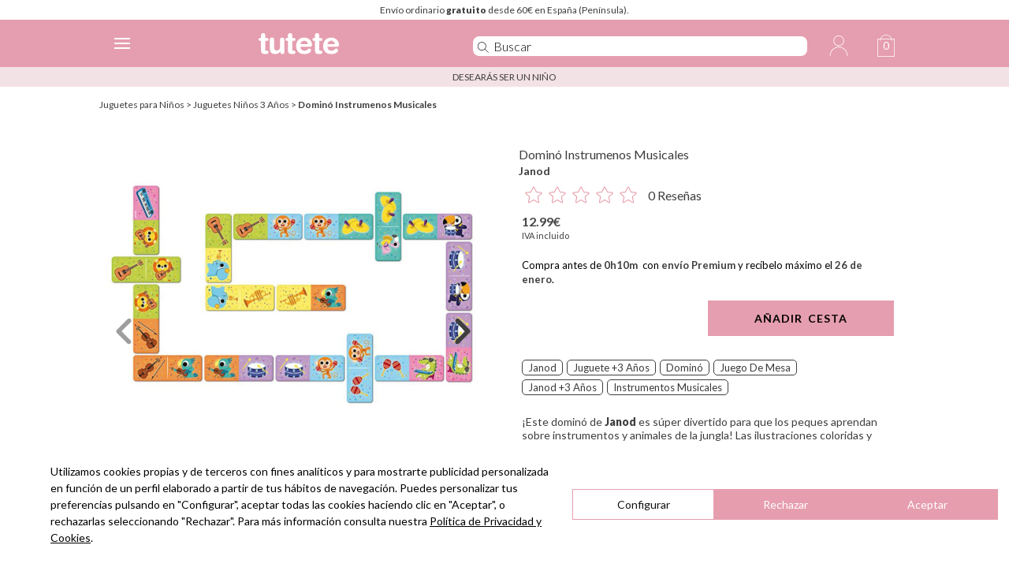

--- FILE ---
content_type: text/html; charset=UTF-8
request_url: https://www.tutete.com/tienda/es/83_novedades/84322_domino-instrumenos-musicales.html
body_size: 51196
content:
<!DOCTYPE html>
<!--[if lt IE 7]>      <html lang="es" class="no-js lt-ie9 lt-ie8 lt-ie7" xmlns="http://www.w3.org/1999/xhtml" xmlns:og="http://ogp.me/ns#" xmlns:fb="https://www.facebook.com/2008/fbml"> <![endif]-->
<!--[if IE 7]>         <html lang="es" class="no-js lt-ie9 lt-ie8" xmlns="http://www.w3.org/1999/xhtml" xmlns:og="http://ogp.me/ns#" xmlns:fb="https://www.facebook.com/2008/fbml"> <![endif]-->
<!--[if IE 8]>         <html lang="es" class="no-js lt-ie9" xmlns="http://www.w3.org/1999/xhtml" xmlns:og="http://ogp.me/ns#" xmlns:fb="https://www.facebook.com/2008/fbml"> <![endif]-->
<!--[if gt IE 8]><!--> <html lang="es" class="no-js" xmlns="http://www.w3.org/1999/xhtml" xmlns:og="http://ogp.me/ns#" xmlns:fb="https://www.facebook.com/2008/fbml"> <!--<![endif]-->
    <head>        
        <!-- HEAD -->
        <meta http-equiv="Content-Type" content="text/html;charset=UTF-8">
        <link rel="icon" type="image/svg+xml" href="favicon.svg">
        <meta http-equiv="content-language" content="es">        <meta name="viewport" content="width=device-width, initial-scale=1.0">
				<meta name="ROBOTS" content="INDEX,FOLLOW" />
		        <meta name="author" content="Tutete" />
        <meta name="Cache-Control" content="Public" />
        <meta name="referrer" content="always" />
        <script type="94b9765313277bef399b9725-text/javascript">
            if (top != self) top.location.href = location.href;
        </script>
        <title>Dominó Instrumenos Musicales - Tutete</title><meta name="description" content="Descubre Dominó Instrumenos Musicales en Juegos de Mesa. Envío gratis a partir de 60&euro; - Tutete" /><meta name="keywords" content="janod, instrumentos, domino, animales jungla" />
        <meta property="og:title" content="Dominó Instrumenos Musicales - Tutete" />
        <meta property="og:type" content="website" />
        <meta property="og:url" content="https://www.tutete.com/tienda/es/83_novedades/84322_domino-instrumenos-musicales.html" />
        <meta property="og:site_name" content="Tutete" />
        <meta property="og:description" content="Descubre Dominó Instrumenos Musicales en Juegos de Mesa. Envío gratis a partir de 60&euro; - Tutete" />
        <meta property="og:image" content="https://www.tutete.com/tienda/images/6063521714985218-LG.jpg" />        <base href="https://www.tutete.com/tienda/">


                <meta name="viewport" content="width=device-width, initial-scale=1, minimum-scale=1, maximum-scale=5, user-scalable=yes">
        <meta name="google-site-verification" content="DHUoDQNcD7DYt1xQBKSC880CercqslSznq_NN0K8kHM" />
        			<!-- estilos imprescindibles -->
			<style>[hidden]{display:none}html{font-size:100%;-ms-text-size-adjust:100%;-webkit-text-size-adjust:100%}button,html,input,select{font-family:sans-serif}body{margin:0}a:focus{outline:thin dotted}a:active,a:hover{outline:0}h1{font-size:2em;margin:.67em 0}h2{font-size:1.5em;margin:.83em 0}h3{font-size:1.17em;margin:1em 0}h4{font-size:1em;margin:1.33em 0}h5{font-size:.83em;margin:1.67em 0}b,strong{font-weight:700}hr{-moz-box-sizing:content-box;box-sizing:content-box;height:0}p{margin:1em 0}ul{margin:1em 0}ul{padding:0 0 0 40px}img{border:0;-ms-interpolation-mode:bicubic}form{margin:0}button,input,select{font-size:100%;margin:0;vertical-align:baseline}button,input{line-height:normal}button,select{text-transform:none}button,input[type=submit]{-webkit-appearance:button;cursor:pointer}input[type=checkbox],input[type=radio]{box-sizing:border-box;padding:0}button::-moz-focus-inner,input::-moz-focus-inner{border:0;padding:0}[hidden]{display:none}html{font-size:100%;-ms-text-size-adjust:100%;-webkit-text-size-adjust:100%}button,html,input,select{font-family:sans-serif}body{margin:0}a:focus{outline:thin dotted}a:active,a:hover{outline:0}h1{font-size:2em;margin:.67em 0}h2{font-size:1.5em;margin:.83em 0}h3{font-size:1.17em;margin:1em 0}h4{font-size:1em;margin:1.33em 0}h5{font-size:.83em;margin:1.67em 0}b,strong{font-weight:700}hr{-moz-box-sizing:content-box;box-sizing:content-box;height:0}p{margin:1em 0}ul{margin:1em 0}ul{padding:0 0 0 40px}img{border:0;-ms-interpolation-mode:bicubic}form{margin:0}button,input,select{font-size:100%;margin:0;vertical-align:baseline}button,input{line-height:normal}button,select{text-transform:none}button,input[type=submit]{-webkit-appearance:button;cursor:pointer}input[type=checkbox],input[type=radio]{box-sizing:border-box;padding:0}button::-moz-focus-inner,input::-moz-focus-inner{border:0;padding:0}html{font-size:100%;-webkit-text-size-adjust:100%;-ms-text-size-adjust:100%}a:focus{outline:thin dotted #333;outline:5px auto -webkit-focus-ring-color;outline-offset:-2px}a:active,a:hover{outline:0}img{max-width:100%;height:auto;vertical-align:middle;border:0;-ms-interpolation-mode:bicubic}button,input,select{margin:0;font-size:100%;vertical-align:middle}button,input{line-height:normal}button::-moz-focus-inner,input::-moz-focus-inner{padding:0;border:0}button,input[type=submit]{-webkit-appearance:button;cursor:pointer}button,input[type=checkbox],input[type=radio],input[type=submit],label,select{cursor:pointer}@media print{*{text-shadow:none!important;color:#000!important;background:0 0!important;box-shadow:none!important}a,a:visited{text-decoration:underline}a[href]:after{content:" (" attr(href) ")"}a[href^="#"]:after{content:""}img{page-break-inside:avoid}img{max-width:100%!important}h2,h3,p{orphans:3;widows:3}h2,h3{page-break-after:avoid}}.row{margin-left:0}.row:after,.row:before{display:table;content:"";line-height:0}.row:after{clear:both}[class*=span]{float:left;min-height:1px;margin-left:0}.container{width:1020px}.span12{width:1020px}.span11{width:935px}.span9{width:765px}.span8{width:680px}.span6{width:510px}.span5{width:425px}.span4{width:340px}.span3{width:255px}.span2{width:170px}.span1{width:85px}.offset1{margin-left:85px}.row-fluid{width:100%}.row-fluid:after,.row-fluid:before{display:table;content:"";line-height:0}.row-fluid:after{clear:both}.row-fluid [class*=span]{display:block;width:100%;min-height:30px;-webkit-box-sizing:border-box;-moz-box-sizing:border-box;box-sizing:border-box;float:left;margin-left:0}.row-fluid [class*=span]:first-child{margin-left:0}.row-fluid .span12{width:99.99999999999999%}.row-fluid .span8{width:66.66666666666666%}.row-fluid .span6{width:49.99999999999999%}.row-fluid .span5{width:41.66666666666666%}.row-fluid .span4{width:33.33333333333333%}.row-fluid .span3{width:24.999999999999996%}.row-fluid .span1{width:8.333333333333332%}.row-fluid .offset1{margin-left:8.333333333333332%}.container{margin-right:auto;margin-left:auto}.container:after,.container:before{display:table;content:"";line-height:0}.container:after{clear:both}p{margin:0 0 10px}strong{font-weight:700}h1,h2,h3,h4,h5{margin:10px 0;font-family:inherit;font-weight:700;line-height:20px;color:inherit;text-rendering:optimizelegibility}h1,h2,h3{line-height:40px}h1{font-size:38.5px}h2{font-size:31.5px}h3{font-size:24.5px}h4{font-size:17.5px}h5{font-size:14px}ul{padding:0;margin:0 0 10px 25px}li{line-height:20px}hr{margin:20px 0;border:0;border-top:1px solid #eee;border-bottom:1px solid #fff}.nav{margin-left:0;margin-bottom:20px;list-style:none}.nav>li>a{display:block}.nav>li>a:focus,.nav>li>a:hover{text-decoration:none;background-color:#eee}.nav-list{padding-left:15px;padding-right:15px;margin-bottom:0}.nav-list>li>a{margin-left:-15px;margin-right:-15px;text-shadow:0 1px 0 rgba(255,255,255,.5)}.nav-list>li>a{padding:3px 15px}.nav-list>.active>a,.nav-list>.active>a:focus,.nav-list>.active>a:hover{color:#fff;text-shadow:0 -1px 0 rgba(0,0,0,.2);background-color:#08c}.alert{padding:8px 35px 8px 14px;margin-bottom:20px;text-shadow:0 1px 0 rgba(255,255,255,.5);background-color:#fcf8e3;border:1px solid #fbeed5;-webkit-border-radius:4px;-moz-border-radius:4px;border-radius:4px}.alert{color:#c09853}.alert-success{background-color:#dff0d8;border-color:#d6e9c6;color:#468847}.alert-error{background-color:#f2dede;border-color:#eed3d7;color:#b94a48}.progress{overflow:hidden;height:20px;margin-bottom:20px;background-color:#f7f7f7;background-image:-moz-linear-gradient(top,#f5f5f5,#f9f9f9);background-image:-webkit-gradient(linear,0 0,0 100%,from(#f5f5f5),to(#f9f9f9));background-image:-webkit-linear-gradient(top,#f5f5f5,#f9f9f9);background-image:-o-linear-gradient(top,#f5f5f5,#f9f9f9);background-image:linear-gradient(to bottom,#f5f5f5,#f9f9f9);background-repeat:repeat-x;-webkit-box-shadow:inset 0 1px 2px rgba(0,0,0,.1);-moz-box-shadow:inset 0 1px 2px rgba(0,0,0,.1);box-shadow:inset 0 1px 2px rgba(0,0,0,.1);-webkit-border-radius:4px;-moz-border-radius:4px;border-radius:4px}.progress .bar{width:0%;height:100%;color:#fff;float:left;font-size:12px;text-align:center;text-shadow:0 -1px 0 rgba(0,0,0,.25);background-color:#0e90d2;background-image:-moz-linear-gradient(top,#149bdf,#0480be);background-image:-webkit-gradient(linear,0 0,0 100%,from(#149bdf),to(#0480be));background-image:-webkit-linear-gradient(top,#149bdf,#0480be);background-image:-o-linear-gradient(top,#149bdf,#0480be);background-image:linear-gradient(to bottom,#149bdf,#0480be);background-repeat:repeat-x;-webkit-box-shadow:inset 0 -1px 0 rgba(0,0,0,.15);-moz-box-shadow:inset 0 -1px 0 rgba(0,0,0,.15);box-shadow:inset 0 -1px 0 rgba(0,0,0,.15);-webkit-box-sizing:border-box;-moz-box-sizing:border-box;box-sizing:border-box;-webkit-transition:width .6s ease;-moz-transition:width .6s ease;-o-transition:width .6s ease;transition:width .6s ease}.progress-striped .bar{background-color:#149bdf;background-image:-webkit-gradient(linear,0 100%,100% 0,color-stop(.25,rgba(255,255,255,.15)),color-stop(.25,transparent),color-stop(.5,transparent),color-stop(.5,rgba(255,255,255,.15)),color-stop(.75,rgba(255,255,255,.15)),color-stop(.75,transparent),to(transparent));background-image:-webkit-linear-gradient(45deg,rgba(255,255,255,.15) 25%,transparent 25%,transparent 50%,rgba(255,255,255,.15) 50%,rgba(255,255,255,.15) 75%,transparent 75%,transparent);background-image:-moz-linear-gradient(45deg,rgba(255,255,255,.15) 25%,transparent 25%,transparent 50%,rgba(255,255,255,.15) 50%,rgba(255,255,255,.15) 75%,transparent 75%,transparent);background-image:-o-linear-gradient(45deg,rgba(255,255,255,.15) 25%,transparent 25%,transparent 50%,rgba(255,255,255,.15) 50%,rgba(255,255,255,.15) 75%,transparent 75%,transparent);background-image:linear-gradient(45deg,rgba(255,255,255,.15) 25%,transparent 25%,transparent 50%,rgba(255,255,255,.15) 50%,rgba(255,255,255,.15) 75%,transparent 75%,transparent);-webkit-background-size:40px 40px;-moz-background-size:40px 40px;-o-background-size:40px 40px;background-size:40px 40px}.progress.active .bar{-webkit-animation:progress-bar-stripes 2s linear infinite;-moz-animation:progress-bar-stripes 2s linear infinite;-ms-animation:progress-bar-stripes 2s linear infinite;-o-animation:progress-bar-stripes 2s linear infinite;animation:progress-bar-stripes 2s linear infinite}.modal{position:fixed;top:10%;left:50%;z-index:1050;width:560px;margin-left:-280px;background-color:#fff;border:1px solid #999;border:1px solid rgba(0,0,0,.3);-webkit-border-radius:6px;-moz-border-radius:6px;border-radius:6px;-webkit-box-shadow:0 3px 7px rgba(0,0,0,.3);-moz-box-shadow:0 3px 7px rgba(0,0,0,.3);box-shadow:0 3px 7px rgba(0,0,0,.3);-webkit-background-clip:padding-box;-moz-background-clip:padding-box;background-clip:padding-box;outline:0}.modal.fade{-webkit-transition:opacity .3s linear,top .3s ease-out;-moz-transition:opacity .3s linear,top .3s ease-out;-o-transition:opacity .3s linear,top .3s ease-out;transition:opacity .3s linear,top .3s ease-out;top:-25%}.modal-header{padding:9px 15px;border-bottom:1px solid #eee}.modal-header .close{margin-top:2px}.modal-header h3{margin:0;line-height:30px}.modal-body{position:relative;overflow-y:auto;max-height:400px;padding:15px}.modal-footer{padding:14px 15px 15px;margin-bottom:0;text-align:right;background-color:#f5f5f5;border-top:1px solid #ddd;-webkit-border-radius:0 0 6px 6px;-moz-border-radius:0 0 6px 6px;border-radius:0 0 6px 6px;-webkit-box-shadow:inset 0 1px 0 #fff;-moz-box-shadow:inset 0 1px 0 #fff;box-shadow:inset 0 1px 0 #fff}.modal-footer:after,.modal-footer:before{display:table;content:"";line-height:0}.modal-footer:after{clear:both}.accordion{margin-bottom:20px}.accordion-group{margin-bottom:2px;border:1px solid #e5e5e5;-webkit-border-radius:4px;-moz-border-radius:4px;border-radius:4px}.accordion-heading{border-bottom:0}.accordion-heading .accordion-toggle{display:block;padding:8px 15px}.accordion-toggle{cursor:pointer}.accordion-inner{padding:9px 15px;border-top:1px solid #e5e5e5}.fade{opacity:0;-webkit-transition:opacity .15s linear;-moz-transition:opacity .15s linear;-o-transition:opacity .15s linear;transition:opacity .15s linear}.collapse{position:relative;height:0;overflow:hidden;-webkit-transition:height .35s ease;-moz-transition:height .35s ease;-o-transition:height .35s ease;transition:height .35s ease}.collapse.in{height:auto}.visible-phone{display:none!important}.hidden-desktop{display:none!important}@media (min-width:768px) and (max-width:1020px){.hidden-desktop{display:inherit!important}}@media (max-width:767px){.hidden-desktop{display:inherit!important}.visible-phone{display:inherit!important}.hidden-phone{display:none!important}}@media (max-width:767px){body{padding-left:20px;padding-right:20px}.container{width:auto}.row-fluid{width:100%}.row{margin-left:0}.row-fluid [class*=span],[class*=span]{float:none;display:block;width:100%;margin-left:0;-webkit-box-sizing:border-box;-moz-box-sizing:border-box;box-sizing:border-box}.row-fluid .span12,.span12{width:100%;-webkit-box-sizing:border-box;-moz-box-sizing:border-box;box-sizing:border-box}.modal{position:fixed;top:20px;left:20px;right:20px;width:auto;margin:0}.modal.fade{top:-100px}}@media (max-width:480px){input[type=checkbox],input[type=radio]{border:1px solid #ccc}.modal{top:10px;left:10px;right:10px}.modal-header .close{padding:10px;margin:-10px}}@media (min-width:768px) and (max-width:1020px){.row{margin-left:-4px}.row:after,.row:before{display:table;content:"";line-height:0}.row:after{clear:both}[class*=span]{float:left;min-height:1px;margin-left:4px}.container{width:764px}.span12{width:764px}.span11{width:700px}.span9{width:572px}.span8{width:508px}.span6{width:380px}.span5{width:316px}.span4{width:252px}.span3{width:188px}.span2{width:124px}.span1{width:60px}.offset1{margin-left:68px}.row-fluid{width:100%}.row-fluid:after,.row-fluid:before{display:table;content:"";line-height:0}.row-fluid:after{clear:both}.row-fluid [class*=span]{display:block;width:100%;min-height:30px;-webkit-box-sizing:border-box;-moz-box-sizing:border-box;box-sizing:border-box;float:left;margin-left:.5235602094240838%}.row-fluid [class*=span]:first-child{margin-left:0}.row-fluid .span12{width:100%}.row-fluid .span8{width:66.49214659685863%}.row-fluid .span6{width:49.738219895287955%}.row-fluid .span5{width:41.361256544502616%}.row-fluid .span4{width:32.98429319371728%}.row-fluid .span3{width:24.607329842931936%}.row-fluid .span1{width:7.853403141361256%}.row-fluid .offset1{margin-left:8.900523560209423%}input{margin-left:0}}@media (min-width:1200px){.row{margin-left:-4px}.row:after,.row:before{display:table;content:"";line-height:0}.row:after{clear:both}[class*=span]{float:left;min-height:1px;margin-left:4px}.container{width:1028px}.span12{width:1028px}.span11{width:942px}.span9{width:770px}.span8{width:684px}.span6{width:512px}.span5{width:426px}.span4{width:340px}.span3{width:254px}.span2{width:168px}.span1{width:82px}.offset1{margin-left:90px}.row-fluid{width:100%}.row-fluid:after,.row-fluid:before{display:table;content:"";line-height:0}.row-fluid:after{clear:both}.row-fluid [class*=span]{display:block;width:100%;min-height:30px;-webkit-box-sizing:border-box;-moz-box-sizing:border-box;box-sizing:border-box;float:left;margin-left:.38910505836575876%}.row-fluid [class*=span]:first-child{margin-left:0}.row-fluid .span12{width:99.99999999999999%}.row-fluid .span8{width:66.53696498054474%}.row-fluid .span6{width:49.805447470817114%}.row-fluid .span5{width:41.4396887159533%}.row-fluid .span4{width:33.07392996108949%}.row-fluid .span3{width:24.70817120622568%}.row-fluid .span1{width:7.976653696498054%}.row-fluid .offset1{margin-left:8.754863813229571%}input{margin-left:0}}@media (max-width:1020px){body{padding-top:0}}html{width:100%}body{color:#898889;width:100%;position:relative;font:12px/15px Lato,sans-serif}body *{outline:0}select{padding:5px}input[type=text]{padding:3px 5px}strong{font-weight:900}.pink{color:#ed93b1}a{color:#000;text-decoration:none}ul{margin:0;font-size:12px}.align-center{text-align:center}ul li{list-style:none}.titulo{background-color:#ed93b1;background-size:100% 100%;margin:0;padding:5px 0;text-align:center;border-radius:5px 5px 0 0;color:#fff}[placeholder],input[placeholder]{font-style:italic;color:#706e6f!important;font-size:11px}img{vertical-align:middle}button{background:#ed93b1;border-radius:3px;padding:6px 25px;color:#fff;font-size:12px;text-align:center;border:none}.inputBtnCuadrado,.inputCuadrado{border-top:1px solid #d7d7d7;border-bottom:1px solid #d7d7d7;height:30px!important;font-size:13px;box-sizing:border-box}.inputCuadrado{border-left:1px solid #d7d7d7;font-style:italic;color:#706e6f!important;width:265px;padding:0 10px}.inputBtnCuadrado{width:50px;border-left:0;border-right:1px solid #d7d7d7;background:#fff;padding:0;color:#262626}#pagina-personalizar .content{margin-left:30px}.colores{background:#f3f2f2;width:182px;padding-top:13px;font-size:11px;display:none;position:absolute}#seccion-banner{position:relative;margin-bottom:5px;background:#fff}#seccion-banner .titulo{height:50px;line-height:50px!important;position:absolute;bottom:15px;left:15px;background:rgba(255,255,255,.85);padding:9px 27px;color:#ed93b1;font-size:16px}#seccion-banner .titulo .content a{color:#ed93b1;font-size:16px}div#responsive_buttons{float:left;width:100%;margin-top:10px}div#responsive_buttons ul{float:left;width:100%;margin-bottom:-1px}div#responsive_buttons ul li{-webkit-box-sizing:border-box;-moz-box-sizing:border-box;box-sizing:border-box;float:left;max-width:148px;width:33.333%;height:100px;overflow:hidden;margin:0;padding:0;border-top:1px solid #d6d6d6;border-right:1px solid #d6d6d6;border-bottom:1px solid #d6d6d6;margin-top:-1px}div#responsive_buttons ul li a{text-align:center;display:block;width:100%;height:100%;color:#e2007a;font-size:13px}div.cerrar{float:right;width:16%;height:40px;margin-left:4%;margin-bottom:10px;z-index:20000}.color-texto-profesional{color:#5ac5c4}.close{width:18px;height:19px;background:url(https://www.tutete.com/tienda/images/tiendanew/cerrar-producto.png) no-repeat center center;background-size:cover;position:absolute;right:19px;top:19px;z-index:5000}#close-producto-anadido.close{background:url(https://www.tutete.com/tienda/images/tiendanew/cerrar-producto-white.png) no-repeat center center;background-size:cover;cursor:pointer}.close a{display:block;width:100%;height:100%;text-indent:-99999px}.secciones-home{margin:10px 0;cursor:pointer}.secciones-home h5{text-align:center;color:#fff;text-transform:uppercase;margin:0;padding:12px 0;background-size:100% 100%;color:#fff;font-weight:100;background:#ed93b1}.secciones-home h5 span{font-weight:700}.secciones-home h5.collapsed span{padding-right:30px;background:url(https://www.tutete.com/tienda/images/tiendanew/nuestras-marcas-arrow2.png) no-repeat right top}.secciones-home h5 span{padding-right:30px;background:url(https://www.tutete.com/tienda/images/tiendanew/nuestras-marcas-arrow2.png) no-repeat right -20px}#nuestras-marcas-home-content ul{margin:20px 0}.bordeGris{border-bottom:1px solid #e1e1e1}hr.bordeGris{border-width:0 0 1px 0}#CustomersNewletters{box-sizing:border-box;margin:0 10px}.labelPie{font-family:Lato-light,sans-serif;color:#262626;margin-right:10px;font-size:14px}.redSocialPie{text-align:center}.redSocialPie a{margin-right:15px}.colorCorporativo{color:#ed93b1}#footer-container{font-family:Lato-light,sans-serif;font-size:15px!important;line-height:20px;color:#333}.somos-nosotros{text-align:center;margin-top:10px}.somos-nosotros strong{font-weight:700}#footer-container{padding:30px 0 50px;font-size:13px}.enlacesPie{text-align:center}ul.enlaces{font-family:Lato-light,sans-serif;font-size:15px;border-left:1px solid #fff;float:left;display:block;width:100%}ul.enlaces li{-webkit-transition:all .3s ease;-moz-transition:all .3s ease;-ms-transition:all .3s ease;transition:all .3s ease;margin:5px 0}ul.enlaces li a{display:block}ul.enlaces li:hover{font-weight:nomal}#sidebar-personalizar{background-color:#f8f8f8;overflow:hidden;padding:20px 10px;margin-right:10px}#sidebar-personalizar ul{padding:10px 15px}#sidebar-personalizar ul li{border-radius:8px;border:1px solid #ebebeb;padding:4px 7px 1px;margin-bottom:4px;cursor:pointer}#sidebar-personalizar ul li img{max-height:50px;margin-right:10px}#sidebar-personalizar ul li:hover{border:1px solid #ed93b1}#sidebar-personalizar ul li .titulo-chupete{display:inline;color:#ed93b1;font-weight:700}#texto-personalizar-inferior{margin:10px 30px}#texto-personalizar-inferior .precio-producto{float:left;color:#474646}#producto-anadido{margin:auto;position:relative;margin-top:100px}#producto-anadido .content{padding:30px;background:#fff}#producto-anadido .content_btns{padding:30px;background:url(https://www.tutete.com/tienda/images/tiendanew/img_carrito.png) repeat;-webkit-border-bottom-left-radius:5px;-moz-border-radius-bottomleft:5px;border-bottom-left-radius:5px;height:43px}#producto-anadido #recuento-content{background:#fff}.flecha-mini{background:url(https://www.tutete.com/tienda/images/tiendanew/flecha-mini.png) no-repeat;height:28px;width:47px;position:absolute;right:-5px;top:-16px}.content-mini{padding:30px 30px 10px 30px!important;-webkit-border-radius:5px;-moz-border-radius:5px;border-radius:5px}.contenedor_product_add{background:#ddd;margin-left:5%;-webkit-border-radius:5px;-moz-border-radius:5px;border-radius:5px}.content-gris{padding:0 30px 30px 30px;overflow:hidden}ul#botones-compra{text-align:center}ul#botones-compra li{display:inline}ul#botones-compra li button{padding:16px 30px;margin:4px;font-size:14px;border-radius:7px;font-weight:700}.mini-added-product{margin:71px -13px 0 -13px}#erroresSubscripcion,#okSubscripcion{margin-top:15px;display:none}a.leer-mas{color:#474646;cursor:pointer;font-size:14px;font-weight:700;text-decoration:underline;display:none}.btn{background:none repeat scroll 0 0 #e2007a;border:medium none;border-radius:5px;color:#fff;font-size:14px;font-weight:700;margin:20px auto;padding:14px 35px;text-align:center;width:101px;display:block}.box1_content{padding:7px;border:none}.box1_content li{list-style-image:url(https://www.tutete.com/tienda/images/icons/listItemDot.gif);padding-bottom:2px}.label_row{background-color:#fff;width:100%;clear:both;border-bottom:1px solid #ed93b1;margin:15px 0 15px 0;color:#ed93b1!important;font-size:15px;font-weight:700!important}.label_row{font-weight:700!important;font-size:15pxt;color:#ed93b1!important}.magenta,.texto_recuerda,.texto_recuerda strong{color:#ed93b1!important}.descripcion-producto{overflow:hidden;margin-top:20px}a#banderaIdiomas{background-position:center 30px;background-repeat:no-repeat;background-size:40px auto}a#banderaIdiomas select.idiomas-disponibles{line-height:0;background:0 0;border-width:0;cursor:pointer;width:100%;height:100%;-moz-opacity:0;-khtml-opacity:0;opacity:0}a#banderaIdiomas div#tituloIdiomas{width:100%;margin-top:-32px}.separacionEnlaceTextHeader{margin:0 6px}.comprar-verde{background:none repeat scroll 0 0 green}div#barraGratuitos{text-align:center;padding:10px 0}.radio-toolbar input[type=radio]{float:left;margin-top:1px}.radio-toolbar label{-webkit-border-radius:5px;-moz-border-radius:5px;border-radius:5px;display:inline-block;background-color:#f0f0f0;padding:10px 10px 10px 15px;width:70%}.stock.verde{margin:8px 0;height:27px;line-height:20px}.verde{color:green}.secciones-home .container{cursor:auto}#nuestras-marcas-home li a{width:95%;float:left;padding-left:5px}#nuestras-marcas-home li a:hover{background:#fbc4e2}@media (max-width:1020px) and (min-width:768px){ul.enlaces{display:block;width:110px;margin:0 auto}#sidebar-personalizar ul li img{max-height:30px;margin-right:5px}.redSocialPie a{margin-right:12px}.inputCuadrado{width:200px}}@media (max-width:767px){body{padding:0}select{-webkit-writing-mode:horizontal-tb;letter-spacing:normal;word-spacing:normal;text-transform:none;text-indent:0;text-shadow:none;display:inline-block;text-align:start;box-sizing:border-box;align-items:center;white-space:pre;-webkit-rtl-ordering:logical;cursor:default;background:0 0;margin:0;background-image:url(https://www.tutete.com/tienda/images/tiendanew/form.png);-webkit-background-size:44px auto;background-size:44px auto;border:1px solid #ccc;box-shadow:0 1px 0 0 #fff;border-radius:.333em;padding:.333em 4.133em .333em .6em;height:3.633em;padding-left:.6em;background-position:right top;background-color:#fff;background-repeat:no-repeat;-webkit-appearance:none}select.idiomas-disponibles{color:#807d7f;font:12px/15px Lato,sans-serif}#seccion-banner .titulo{left:0;padding:9px 9px;line-height:0}#nuestras-marcas-home-content ul{margin:0 20px;text-align:left}#nuestras-marcas-home-content div:first-child ul{margin-top:20px}ul.enlaces{border:none;padding:0;font-size:14px;float:none;display:block;text-align:center}.enlacesPie{text-align:center}.inputCuadrado{width:60%}#sidebar-personalizar{padding:2%;margin:5%;width:86%}#pagina-personalizar .content{margin-left:0}input[type=radio]{margin-right:4px}#producto-anadido{width:90%;margin:auto}#footer-container{padding:10px 0 5px}.box1_content{padding-left:10px}div.floatMobile40{float:left!important;width:40%!important}div.floatMobile45{float:left!important;width:45%!important}div.floatMobile15{float:left!important;width:15%!important}select.selectMobile{width:100%}button{background:none repeat scroll 0 0 #e2007a;border:medium none;border-radius:5px;color:#fff;font-size:14px;font-weight:700;margin:20px auto;padding:14px 35px;text-align:center;width:auto}#anadir-al-carrito{margin:0}#nuestras-marcas-home li a{line-height:25px}.label_row{border-bottom:0 solid;margin:5px 0}}@media (max-width:467px){#seccion-banner .titulo{bottom:0}}.leyenda_reducida{margin-top:5px;padding:10px 0;font-size:11px;line-height:110%}@media (min-width:1300px){.headerMobile{padding:0 14% 0 14%!important}.cesta-movil{position:relative}}@media (min-width:768px){.menuContainerPhone .accordion-heading a.accordion-toggle.closed{background:0 0!important}.menuContainerPhone .accordion-heading a{padding-top:5px!important;padding-bottom:5px!important}.containerMenuPhone{background-color:rgba(255,255,255,.92)!important;color:rgba(255,255,255,.92)!important}.containerMenuPhone{height:calc(100% - 60px)!important;left:-32%!important;width:30%!important;border-right:5px solid #ffe5f0}.menuContainerPhone .accordion-heading{font-size:20px!important}.containerMenuPhone.open{left:0!important}.buscadorMovil{padding-left:105px;width:35%!important;display:block!important;height:100%!important;position:relative!important;float:left!important;top:0!important;border-bottom:0!important;border-left:1px solid #ffe5f0!important}.buscadorMovil input{height:50px!important;margin-top:5px!important;border-radius:10px 10px 10px 10px;-moz-border-radius:10px 10px 10px 10px;-webkit-border-radius:10px 10px 10px 10px}.menuContainerPhone ul.nav.nav-list li{text-align:center!important}.headerMobile .mobile_menu_icon:first-child{float:right!important;border-left:1px solid #f8dae6}}.home-menu{position:relative;float:left}body.overflow-hidden{overflow:hidden}.marginHeaderMobile{width:100%;height:60px;box-sizing:border-box;background:#ffe5f0}.headerMobile{text-rendering:optimizeLegibility;width:100%;height:60px;box-sizing:border-box;background:#ffe5f0;display:flex;display:-webkit-flex;position:fixed;top:0;left:0;z-index:10110;transition:top .2s;display:inherit!important}.headerMobile .mobile_menu_icon{cursor:pointer;width:60px;height:60px;display:-webkit-flex;display:flex;-webkit-align-items:center;align-items:center;-webkit-justify-content:center;justify-content:center;-webkit-flex-direction:column;flex-direction:column;margin:0;padding:0}.headerMobile .mobile_menu_icon img{height:25px;width:25px}.headerMobile .mobile_menu_icon.cesta-movil .quantity{position:absolute;top:25px;font-size:14px;color:#de398d;right:0;width:60px;text-align:center}.headerMobile .mobile_menu_icon:first-child{float:left;border-right:1px solid #f8dae6}.headerMobile .mobile_menu_icon:nth-child(n+2){float:right;border-left:1px solid #f8dae6}.headerMobile .mobile_menu_icon hr{display:block;width:20px;border:0;height:2px;margin:1px;transition:-webkit-transform .2s;transition:transform .2s;transition:transform .2s,-webkit-transform .2s;background-color:#de368b;margin-left:-2px}.mobile_menu_icon.cross hr:first-child{-webkit-transform:rotate(45deg);transform:rotate(45deg);transform-origin:6px 2px}.headerMobile .mobile_menu_icon.cross hr:nth-child(2){opacity:0;transition:opacity .2s}.headerMobile .mobile_menu_icon.cross hr:nth-child(3){-webkit-transform:rotate(-45deg);transform:rotate(-45deg);webkit-transform-origin:5px 0;transform-origin:4px -2px}.headerMobile .logoPhone{float:left;margin:17px 10px 10px 10px;width:102px}.containerMenuPhone{height:calc(100% - 60px);left:-100%;position:fixed;top:60px;z-index:10100;transition:left .2s;width:100%;overflow:auto;-webkit-overflow-scrolling:touch;background-color:#fff}.containerMenuPhone.open{left:0}.menuContainerPhone .accordion-heading{position:relative}.menuContainerPhone .accordion-heading{font-size:25px;padding:0;margin:0;text-transform:uppercase;text-align:center}.menuContainerPhone .accordion-group{margin-bottom:0;border:0 solid #fff}.menuContainerPhone ul.nav.nav-list li{border-top:1px solid #ccc}.menuContainerPhone ul.nav.nav-list li a{font-size:20px;padding:15px 10px;margin:0}.accordion-inner{padding:0;border-top:0 solid #e5e5e5}.menuContainerPhone ul.nav.nav-list{padding:0}.menuContainerPhone .accordion-heading{line-height:30px;box-sizing:border-box}.accordion-heading.flex{display:flex}.menuContainerPhone .accordion-heading a.nameItemMenu{width:85%;padding-left:15%}.menuContainerPhone .accordion-heading a.flecha{width:15%;padding-left:0!important;padding-right:0!important}.menuContainerPhone .accordion-heading a{padding:15px;display:block;box-sizing:border-box}.menuContainerPhone .accordion-heading a.accordion-toggle[data-toggle=collapse],.menuContainerPhone .accordion-heading.active a.accordion-toggle{background:#fcf3f7}.menuContainerPhone .accordion-heading a.accordion-toggle.closed{background:#fff}.nav-list>.active>a,.nav-list>.active>a:focus,.nav-list>.active>a:hover{background-color:#fcf3f7;color:#000;text-shadow:none}.buscadorMovil input{width:100%!important;font-size:20px;height:60px;border:none;box-sizing:border-box}.buscadorMovil{position:absolute;top:60px;transition:height .2s;height:0;overflow:hidden;width:100%;border-bottom:2px solid #d7d7d7}.menuContainerPhone span{display:inline-flex}.catId334{color:#fff!important}.catId334{background:#000!important}.mensajePremium{font-size:13px;color:#000;background:#fff;padding:0 0 5px;margin-bottom:8px;box-sizing:border-box;line-height:18px;float:left;width:100%;border-bottom:2px solid #ccc}.mensajePremium b{color:#626161}.verde{color:green!important}#anadir-al-carrito{width:auto;cursor:pointer;margin:0;padding:12px 20px}.descripcion-producto{color:#000!important;line-height:17px}@media (max-width:767px){#footer-container{padding:10px 0 80px!important}.mensajePremium{font-size:11px;margin:0;padding:0 4px}#texto-personalizar-inferior .mensajePremium{padding-top:10px;border-top:2px solid #ccc}#anadir-al-carrito{border-radius:0;padding:14px 20px}.descripcion-producto{line-height:20px}.box1_content li,.descripcion-producto{font-size:14px!important}}.accordion-group{border:1px solid #fff;border-bottom:1px solid #d2d0d0;border-top:1px solid #d2d0d0;margin-bottom:5px}.accordion-toggle{background-color:#f0f0f0;background-image:url(https://www.tutete.com/tienda/images/Configurador/flecha_up_2022.png);background-repeat:no-repeat;background-position:right}.accordion-toggle.collapsed{background-image:url(https://www.tutete.com/tienda/images/Configurador/flecha_down_2022.png)}.accordion-body.in.collapse{padding-bottom:20px}#opacity-cover-producto-popup{background:none repeat scroll 0 0 rgba(0,0,0,.4);display:none;height:100%;position:absolute;top:0;width:100%;z-index:100000000}#opacity-cover-producto-popup h5.principal_add_product{background:none repeat scroll 0 0 #e2007a;border-top-left-radius:5px;color:#fff;margin:0;padding:20px 20px 20px 40px;position:relative}.marco{margin-top:30px;-webkit-box-shadow:0 0 5px 0 rgba(100,100,100,.63);-moz-box-shadow:0 0 5px 0 rgba(100,100,100,.63);box-shadow:0 0 5px 0 rgba(100,100,100,.63);background:#f0f0f0}#seccion-banner .titulo{position:relative;left:0;bottom:0}.botonesEditor:hover{cursor:pointer}.deseleccionado{border-radius:3px}#imagenMover:hover{cursor:move;outline:1px solid #0090d2}.simulador:hover{cursor:move;outline:1px solid #0090d2}.simulador{font-family:comic sans ms,sans-serif}.imagenChupete{height:50px;margin:0 10px}.btnColor{background:#fff;border-radius:10px;padding:5px 2px;border:1px solid transparent;margin-bottom:5px;padding:2px}.btnColor:hover{cursor:pointer}.toolbarPrincipal{text-align:center;background-color:#fff}.flotante{border-radius:50%;width:50px;height:50px;background:#989696;margin:auto;margin-top:20px;opacity:.65;margin:0 10px}.btnColorSeleccionado{border:1px solid #ec89bc;border-radius:8px;padding:2px}.generando{display:none;margin-left:-5px;margin-top:-5px;padding:5px;border-radius:3px;z-index:100;position:absolute;text-align:center;background-color:rgba(0,0,0,.3);color:#fff;height:100%}.movimiento:hover{cursor:pointer}.movimiento{height:35px}.lato{font-family:Lato,sans-serif}div#responsive_configurator{float:left;width:100%}div#responsive_configurator ul{float:left;width:100%;margin-bottom:-1px}div#responsive_configurator ul li{-webkit-box-sizing:border-box;-moz-box-sizing:border-box;box-sizing:border-box;float:left;max-width:148px;width:33.333%;height:100px;overflow:hidden;margin:0;padding:0;border:1px solid #ccc;margin-top:-1px;color:#606060;font-family:Lato,sans-serif}div#responsive_configurator ul li a{text-align:center;display:block;width:100%;height:100%;font-size:13px;color:#606060;font-family:Lato,sans-serif;font-weight:700}div#responsive_configurator #txtFont{text-align:center;display:block;width:100%;height:100%;font-size:13px;color:#606060;font-family:Lato,sans-serif;font-weight:700}div#responsive_configurator ul li a img{padding-top:17px;height:40px}#SinBorde{border:1px solid #fff!important}.btnFlotantes{display:none}.radio-toolbar label{text-align:center}.radio-toolbar span{margin-left:5px}.capaImgTetina{background:#ebebeb;border-radius:50%;border:solid 2px #ebebeb}#desciptionDiv ul{padding-left:40px!important}#bannerTitulo{margin-bottom:40px}@media (max-width:1024px){#divPanel{width:100%}}@media (max-width:767px){#bannerTitulo{margin-bottom:120px}.marco{margin-top:-60px;box-shadow:none;border-bottom:1px solid #d2d0d0}.panelEscritorio{display:none!important}.btnFlotantes{display:block!important}#divPanel{width:100%}.btnColor{width:23%!important;float:left!important;margin:0 8px}#sidebar-personalizar{display:none}#select_tetinas{width:90%!important}#pagina-personalizar .content{margin-left:5%}#chupetes{width:100%}.span4{margin-bottom:20px}.btnColor{float:none!important;margin:4px;width:auto!important;display:inline-block}.imagenChupete{height:45px;margin:4px}.ocultarPhone{display:none}.izq{margin-left:10px}}.jssora03l,.jssora03r{position:absolute;cursor:pointer;display:block;background:url(https://www.tutete.com/tienda/js/jssorSlider/img/a10.png) no-repeat;overflow:hidden}.jssora03l{background-position:-3px -33px}.jssora03r{background-position:-63px -33px}.jssora03l:hover{background-position:-123px -33px}.jssora03r:hover{background-position:-183px -33px}.divTetina:hover{cursor:pointer}.divTetina img{z-index:4;text-align:center}.nombreTetina{margin-bottom:-4px;padding-top:5px;padding-bottom:5px;z-index:5;text-align:center;bottom:5px;position:absolute;width:100%;background:url(https://www.tutete.com/tienda/es/61_chupetes/62_chupetes-personalizados-0m/images/Configurador/caja_2.png);background-size:100% 100%}.jssora03l,.jssora03r{position:absolute;cursor:pointer;display:block;background:url(https://www.tutete.com/tienda/js/jssorSlider/img/a10.png) no-repeat;overflow:hidden}.jssora03l{background-position:-3px -33px}.jssora03r{background-position:-63px -33px}.jssora03l:hover{background-position:-123px -33px}.jssora03r:hover{background-position:-183px -33px}.divTetina:hover{cursor:pointer}.divTetina img{z-index:4;text-align:center}.nombreTetina{margin-bottom:-4px;padding-top:5px;padding-bottom:5px;z-index:5;text-align:center;bottom:5px;position:absolute;width:100%;background:url(https://www.tutete.com/tienda/es/61_chupetes/62_chupetes-personalizados-0m/images/Configurador/caja_2.png);background-size:100% 100%}.btnScroll{background-color:#fff;text-align:center;color:#606060}.btnScroll a{color:#606060!important}.btnScroll img{height:40px;padding-top:10px}.custom{background-position:-76px -33px}.custom:hover{background-position:-196px -33px}.custom{background-position:-316px -33px}.btnScroll{background-color:#fff;text-align:center;color:#606060}.btnScroll a{color:#606060!important}.btnScroll img{height:40px;padding-top:10px}.custom{background-position:-76px -33px}.custom:hover{background-position:-196px -33px}.custom{background-position:-316px -33px}.superBoton{border:medium none;border-radius:5px;color:#fff;font-size:14px;font-weight:700;text-align:center;display:block}.flex{display:flex}.flex-center{justify-content:center}.desktop{display:none}@media only screen and (min-width:767px){.desktop{display:inline}}@media only screen and (min-width:767px){.movil{display:none!important}}.cerrar{position:absolute;top:0;right:0;margin:25px}@media only screen and (min-width:767px){.cerrar{position:relative}}.cerrar img{width:25px}#backdropPersonaliza{position:fixed;top:-400%;left:0;width:100vw;height:100vh;background:rgba(0,0,0,.3);z-index:9;-webkit-transition:all 1s ease;transition:all 1s ease}.modalPersonaliza{position:fixed;top:68px;right:-100%;width:100%;height:calc(100% - 68px);display:-webkit-box;display:-ms-flexbox;display:flex;z-index:99999;-webkit-transition:all 1s ease;transition:all 1s ease}@media only screen and (min-width:767px){.modalPersonaliza{top:-400%;height:100%;left:0}}.modalPersonaliza .wrapperPersonaliza{width:100%;background:#fff;z-index:10;-webkit-box-shadow:10px 10px 10px rgba(0,0,0,.3);box-shadow:10px 10px 10px rgba(0,0,0,.3)}.modalPersonaliza .wrapperPersonaliza .imageProducto{position:relative;-webkit-box-flex:0;-ms-flex:0 0 100%;flex:0 0 100%}@media only screen and (min-width:767px){.modalPersonaliza .wrapperPersonaliza .imageProducto{-webkit-box-flex:0;-ms-flex:0 0 60%;flex:0 0 60%}}.modalPersonaliza .wrapperPersonaliza .imageProducto img{width:100%}.modalPersonaliza .wrapperPersonaliza .imageProducto .lienzo{position:absolute;overflow:hidden}.modalPersonaliza .wrapperPersonaliza .imageProducto .lienzo .textoPersonalizado{text-align:center;position:absolute;top:50%;left:50%;width:-webkit-max-content;width:-moz-max-content;width:max-content;height:-webkit-max-content;height:-moz-max-content;height:max-content;font-family:Mountains;font-size:50px;color:#fff;-webkit-transform:translate(-50%,-50%);transform:translate(-50%,-50%);user-drag:none;user-select:none;-moz-user-select:none;-webkit-user-drag:none;-webkit-user-select:none;-ms-user-select:none;-ms-touch-action:none;touch-action:none}.modalPersonaliza .wrapperPersonaliza .imageProducto .lienzo .iconoPersonalizado{text-align:center;position:absolute;top:50%;left:50%;width:50%;-webkit-transform:translate(-50%,-50%);transform:translate(-50%,-50%)}.modalPersonaliza .wrapperPersonaliza .controlPersonaliza{-webkit-box-flex:0;-ms-flex:0 0 40%;flex:0 0 40%;border-left:1px solid #888;padding:0 50px}.modalPersonaliza .wrapperPersonaliza .controlPersonaliza .textoPersonaliza{position:absolute;right:-100%;width:100%;padding:10px;background:#fff;bottom:130px;border-top:1px solid #3c3c3c;-webkit-transition:all .3s ease;transition:all .3s ease;z-index:100;color:#3c3c3c}@media only screen and (min-width:767px){.modalPersonaliza .wrapperPersonaliza .controlPersonaliza .textoPersonaliza{position:relative;right:0;padding:0;border-top:0;bottom:0}}.modalPersonaliza .wrapperPersonaliza .controlPersonaliza .textoPersonaliza input{width:100%;border:0;border:1px solid #3c3c3c;font-style:italic;font-size:1.2rem;margin-bottom:22px;padding-bottom:3px;color:#3c3c3c}.modalPersonaliza .wrapperPersonaliza .controlPersonaliza .textoPersonaliza input::-webkit-input-placeholder{color:#888;font-style:italic}.modalPersonaliza .wrapperPersonaliza .controlPersonaliza .textoPersonaliza input:-ms-input-placeholder{color:#888;font-style:italic}.modalPersonaliza .wrapperPersonaliza .controlPersonaliza .textoPersonaliza input::-ms-input-placeholder{color:#888;font-style:italic}.modalPersonaliza .wrapperPersonaliza .controlPersonaliza .textoPersonaliza input::placeholder{color:#888;font-style:italic}.modalPersonaliza .wrapperPersonaliza .controlPersonaliza .textoPersonaliza select{width:100%;-webkit-appearance:none;-moz-appearance:none;appearance:none;border:1px solid #3c3c3c;display:inline-block;width:100%;cursor:pointer;font-size:1em;color:#3c3c3c;position:relative;padding:5px;-webkit-transition:all .25s ease;transition:all .25s ease;background:url(https://www.tutete.com/cdn/tienda/assets/images/comunes/icons/iconos_header-14.png) no-repeat 95% 3px #fff!important}.modalPersonaliza .wrapperPersonaliza .controlPersonaliza .textoPersonaliza .controlesTexto img{height:25px}.modalPersonaliza .wrapperPersonaliza .controlPersonaliza .textoPersonaliza .controlTexto{position:absolute;left:100%;top:0;background:#fff;width:100%;height:100%;display:-webkit-box;display:-ms-flexbox;display:flex;padding:10px;-webkit-transition:all .25s ease;transition:all .25s ease;-webkit-box-align:center;-ms-flex-align:center;align-items:center;-webkit-box-pack:center;-ms-flex-pack:center;justify-content:center}.modalPersonaliza .wrapperPersonaliza .controlPersonaliza .textoPersonaliza .controlTexto input{margin-bottom:0}@media only screen and (min-width:767px){.modalPersonaliza .wrapperPersonaliza .controlPersonaliza .textoPersonaliza .controlTexto{position:relative;display:block;padding:0;padding-bottom:20px;left:0}.modalPersonaliza .wrapperPersonaliza .controlPersonaliza .textoPersonaliza .controlTexto input{margin-bottom:22px}.modalPersonaliza .wrapperPersonaliza .controlPersonaliza .textoPersonaliza .controlTexto h4{padding:10px 0}}.modalPersonaliza .wrapperPersonaliza .controlPersonaliza .textoPersonaliza .controlTexto .check{-webkit-box-flex:0;-ms-flex:0 0 25px;flex:0 0 25px;margin-left:15px}.modalPersonaliza .wrapperPersonaliza .controlPersonaliza .textoPersonaliza .controlTexto.fuerzaFlex{display:-webkit-box!important;display:-ms-flexbox!important;display:flex!important;-webkit-box-orient:horizontal!important;-webkit-box-direction:normal!important;-ms-flex-direction:row!important;flex-direction:row!important}.modalPersonaliza .wrapperPersonaliza .controlPersonaliza .textoPersonaliza .controlTexto .wrapperSelectColor{-ms-flex-wrap:nowrap;flex-wrap:nowrap;overflow:auto;width:85%}@media only screen and (min-width:767px){.modalPersonaliza .wrapperPersonaliza .controlPersonaliza .textoPersonaliza .controlTexto .wrapperSelectColor{-ms-flex-wrap:wrap;flex-wrap:wrap;width:100%}}.modalPersonaliza .wrapperPersonaliza .controlPersonaliza .textoPersonaliza .controlTexto .wrapperSelectColor .colores{width:-webkit-max-content;width:-moz-max-content;width:max-content}.modalPersonaliza .wrapperPersonaliza .controlPersonaliza .iconosPersonaliza{position:absolute;right:-100%;width:100%;padding:10px;background:#fff;bottom:130px;border-top:1px solid #3c3c3c;-webkit-transition:all .3s ease;transition:all .3s ease}@media only screen and (min-width:767px){.modalPersonaliza .wrapperPersonaliza .controlPersonaliza .iconosPersonaliza{position:relative;right:0;padding:0;border-top:0;bottom:0}}.modalPersonaliza .wrapperPersonaliza .controlPersonaliza .iconosPersonaliza .cajaIconos{height:60px;overflow:auto}.modalPersonaliza .wrapperPersonaliza .controlPersonaliza .iconosPersonaliza .cajaIconos .iconos{width:-webkit-max-content;width:-moz-max-content;width:max-content}.modalPersonaliza .wrapperPersonaliza .controlPersonaliza .iconosPersonaliza .cajaIconos .iconos .icono{margin-right:10px}.modalPersonaliza .wrapperPersonaliza .controlPersonaliza .iconosPersonaliza .cajaIconos .iconos .icono img{width:50px}@media only screen and (min-width:767px){.modalPersonaliza .wrapperPersonaliza .controlPersonaliza .iconosPersonaliza .cajaIconos{height:180px}.modalPersonaliza .wrapperPersonaliza .controlPersonaliza .iconosPersonaliza .cajaIconos .iconos{width:100%}.modalPersonaliza .wrapperPersonaliza .controlPersonaliza .iconosPersonaliza .cajaIconos .iconos img{width:86px}}.modalPersonaliza .wrapperPersonaliza .controlPersonaliza .right-arrow{width:25px;-webkit-transform:rotate(180deg);transform:rotate(180deg)}.barraSize{width:70%;height:23px;border-radius:12px;background:#f192b4;color:#fff;padding:0 10px;font-size:1.2rem;font-weight:400;display:-webkit-box;display:-ms-flexbox;display:flex;width:100%}.barraSize .barraSizeTexto{position:relative;width:100%}.barraSize .barraSizeTexto .barraPunto{height:100%;-webkit-box-flex:0;-ms-flex:0 0 90%;flex:0 0 90%}.barraSize .barraSizeTexto .barraPunto .punto{width:22px;height:22px;background:#fff;border-radius:12px;border:1px solid #3c3c3c;position:absolute;left:50%}.controles{width:100%;position:absolute;bottom:0;left:0}@media only screen and (min-width:767px){.controles{position:relative;border-top:none}}.controles .anadir{border-top:1px solid #3c3c3c}@media only screen and (min-width:767px){.controles .anadir{border-top:none}}@media only screen and (min-width:767px) and (max-width:1023px){.controles .anadir{-ms-flex-wrap:wrap;flex-wrap:wrap}}.controles .control{max-width:120px;text-align:center;padding:10px 0}.controles .control img{height:25px}.controles .control p{font-size:1rem}.controles .botones{-webkit-box-flex:0;-ms-flex:0 0 50%;flex:0 0 50%}@media only screen and (min-width:767px) and (max-width:1023px){.controles .botones{-webkit-box-flex:0;-ms-flex:0 0 100%;flex:0 0 100%}}@media only screen and (min-width:500px) and (max-width:767px){.controles .botones .control{-webkit-box-flex:0;-ms-flex:0 0 120px;flex:0 0 120px}}.controles .btn-anadirCestaDetallePersonalizado{-webkit-box-flex:0;-ms-flex:0 0 50%;flex:0 0 50%;margin-bottom:0;height:64px;font-size:1rem;padding:9px}@media only screen and (min-width:767px) and (max-width:1023px){.controles .btn-anadirCestaDetallePersonalizado{-webkit-box-flex:0;-ms-flex:0 0 100%;flex:0 0 100%;height:35px}}#cierraPersonaliza{margin-bottom:0}.flex{display:flex}.row{flex-direction:row}.column{flex-direction:column}.wrap{flex-wrap:wrap}.flex-end{justify-content:flex-end}.flex-center{justify-content:center}.space-between{justify-content:space-between}.space-around{justify-content:space-around}.y-flex-start{align-items:flex-start}.y-flex-center{align-items:center}.pointer{cursor:pointer}.flex{display:flex}.row{flex-direction:row}.column{flex-direction:column}.wrap{flex-wrap:wrap}.flex-end{justify-content:flex-end}.flex-center{justify-content:center}.space-between{justify-content:space-between}.space-around{justify-content:space-around}.y-flex-start{align-items:flex-start}.y-flex-center{align-items:center}.cerrar{position:absolute;top:0;right:0;margin:25px}@media only screen and (min-width:767px){.cerrar{position:relative}}.cerrar img{width:25px}#backdropPersonaliza{position:fixed;top:-100%;left:0;width:100vw;height:100vh;background:rgba(0,0,0,.3);z-index:9;transition:all 1s ease}.modalPersonaliza{position:fixed;top:68px;right:-100%;width:100%;height:calc(100% - 68px);display:flex;z-index:100000;transition:all 1s ease}@media only screen and (min-width:767px){.modalPersonaliza{top:-150%;height:100%;left:0}}.modalPersonaliza .wrapperPersonaliza{width:100%;max-width:1280px;background:#fff;z-index:10;box-shadow:10px 10px 10px rgba(0,0,0,.3)}.modalPersonaliza .wrapperPersonaliza .imageProducto{position:relative;flex:0 0 100%}@media only screen and (min-width:767px){.modalPersonaliza .wrapperPersonaliza .imageProducto{flex:0 0 60%}}.modalPersonaliza .wrapperPersonaliza .imageProducto img{width:100%}.modalPersonaliza .wrapperPersonaliza .imageProducto .lienzo{position:absolute;overflow:hidden}.modalPersonaliza .wrapperPersonaliza .imageProducto .lienzo .textoPersonalizado{text-align:center;position:absolute;top:50%;left:50%;width:-webkit-max-content;width:-moz-max-content;width:max-content;height:-webkit-max-content;height:-moz-max-content;height:max-content;font-family:Mountains;font-size:50px;color:#fff;transform:translate(-50%,-50%);user-drag:none;user-select:none;-moz-user-select:none;-webkit-user-drag:none;-webkit-user-select:none;-ms-user-select:none;touch-action:none}.modalPersonaliza .wrapperPersonaliza .imageProducto .lienzo .iconoPersonalizado{text-align:center;position:absolute;top:50%;left:50%;width:50%;transform:translate(-50%,-50%)}.modalPersonaliza .wrapperPersonaliza .controlPersonaliza{flex:1 1 40%;border-left:1px solid #888;padding:0 50px}.modalPersonaliza .wrapperPersonaliza .controlPersonaliza .textoPersonaliza{position:absolute;right:-110%;width:95%;padding:10px;background:#fff;bottom:155px;border-top:1px solid #3c3c3c;transition:all .3s ease;z-index:100;color:#3c3c3c}@media only screen and (min-width:767px){.modalPersonaliza .wrapperPersonaliza .controlPersonaliza .textoPersonaliza{position:relative;right:0;padding:0;border-top:0;bottom:0;width:100%}}.modalPersonaliza .wrapperPersonaliza .controlPersonaliza .textoPersonaliza input{width:100%;border:0;border:1px solid #3c3c3c;font-style:italic;font-size:1.2rem;margin-bottom:22px;padding-bottom:3px;color:#3c3c3c}.modalPersonaliza .wrapperPersonaliza .controlPersonaliza .textoPersonaliza input::-moz-placeholder{color:#888;font-style:italic}.modalPersonaliza .wrapperPersonaliza .controlPersonaliza .textoPersonaliza input:-ms-input-placeholder{color:#888;font-style:italic}.modalPersonaliza .wrapperPersonaliza .controlPersonaliza .textoPersonaliza input::placeholder{color:#888;font-style:italic}.modalPersonaliza .wrapperPersonaliza .controlPersonaliza .textoPersonaliza select{width:100%;-webkit-appearance:none;-moz-appearance:none;appearance:none;border:1px solid #3c3c3c;display:inline-block;width:100%;cursor:pointer;font-size:1em;color:#3c3c3c;position:relative;padding:5px;transition:all .25s ease;background:url(https://www.tutete.com/cdn/tienda/assets/images/comunes/icons/iconos_header-14.png) no-repeat 95% 3px #fff!important}.modalPersonaliza .wrapperPersonaliza .controlPersonaliza .textoPersonaliza .controlesTexto img{height:25px}.modalPersonaliza .wrapperPersonaliza .controlPersonaliza .textoPersonaliza .controlTexto{position:absolute;left:100%;top:0;background:#fff;width:95%;height:69%;display:flex;padding:10px;transition:all .25s ease;align-items:center;justify-content:center}.modalPersonaliza .wrapperPersonaliza .controlPersonaliza .textoPersonaliza .controlTexto input{margin-bottom:0}@media only screen and (min-width:767px){.modalPersonaliza .wrapperPersonaliza .controlPersonaliza .textoPersonaliza .controlTexto{position:relative;display:block;padding:0;padding-bottom:20px;left:0;height:100%;width:100%}.modalPersonaliza .wrapperPersonaliza .controlPersonaliza .textoPersonaliza .controlTexto h4{padding:10px 0}}.modalPersonaliza .wrapperPersonaliza .controlPersonaliza .textoPersonaliza .controlTexto .check{flex:0 0 25px;margin-left:15px}.modalPersonaliza .wrapperPersonaliza .controlPersonaliza .textoPersonaliza .controlTexto.fuerzaFlex{display:flex!important;flex-direction:row!important}.modalPersonaliza .wrapperPersonaliza .controlPersonaliza .textoPersonaliza .controlTexto .wrapperSelectColor{flex-wrap:nowrap;overflow:auto;width:85%}@media only screen and (min-width:767px){.modalPersonaliza .wrapperPersonaliza .controlPersonaliza .textoPersonaliza .controlTexto .wrapperSelectColor{flex-wrap:wrap;width:100%}}.modalPersonaliza .wrapperPersonaliza .controlPersonaliza .textoPersonaliza .controlTexto .wrapperSelectColor .colores{width:-webkit-max-content;width:-moz-max-content;width:max-content;position:relative}.modalPersonaliza .wrapperPersonaliza .controlPersonaliza .iconosPersonaliza{position:absolute;right:-110%;width:95%;padding:10px;background:#fff;bottom:155px;border-top:1px solid #3c3c3c;transition:all .3s ease}@media only screen and (min-width:767px){.modalPersonaliza .wrapperPersonaliza .controlPersonaliza .iconosPersonaliza{position:relative;right:0;padding:0;border-top:0;bottom:0;width:100%}}.modalPersonaliza .wrapperPersonaliza .controlPersonaliza .iconosPersonaliza .cajaIconos{height:60px;overflow:auto}.modalPersonaliza .wrapperPersonaliza .controlPersonaliza .iconosPersonaliza .cajaIconos .iconos{width:-webkit-max-content;width:-moz-max-content;width:max-content}.modalPersonaliza .wrapperPersonaliza .controlPersonaliza .iconosPersonaliza .cajaIconos .iconos .icono{margin-right:10px}.modalPersonaliza .wrapperPersonaliza .controlPersonaliza .iconosPersonaliza .cajaIconos .iconos .icono img{width:50px}@media only screen and (min-width:767px){.modalPersonaliza .wrapperPersonaliza .controlPersonaliza .iconosPersonaliza .cajaIconos{height:180px}.modalPersonaliza .wrapperPersonaliza .controlPersonaliza .iconosPersonaliza .cajaIconos .iconos{width:100%}.modalPersonaliza .wrapperPersonaliza .controlPersonaliza .iconosPersonaliza .cajaIconos .iconos img{width:86px}}.modalPersonaliza .wrapperPersonaliza .controlPersonaliza .right-arrow{width:25px;transform:rotate(180deg)}.barraSize{width:70%;height:23px;border-radius:12px;background:#f192b4;color:#fff;padding:0 10px;font-size:1.2rem;font-weight:400;display:flex;width:95%}.barraSize .barraSizeTexto{position:relative;width:100%}.barraSize .barraSizeTexto .barraPunto{height:100%;flex:0 0 90%}.barraSize .barraSizeTexto .barraPunto .punto{width:22px;height:22px;background:#fff;border-radius:12px;border:1px solid #3c3c3c;position:absolute;left:50%}.controles{width:100%;position:absolute;bottom:0;left:0}@media only screen and (min-width:767px){.controles{position:relative;border-top:none;margin-top:10px}}.controles .anadir{border-top:1px solid #3c3c3c;justify-content:space-around;align-items:center}.controles .anadir .botones{justify-content:space-around}.controles .anadir .btn-anadirCestaDetallePersonalizado{margin:0;height:40px}@media only screen and (min-width:767px){.controles .anadir{border-top:none}}@media only screen and (min-width:767px) and (max-width:1023px){.controles .anadir{flex-wrap:wrap}}.controles .control{max-width:120px;text-align:center;padding:10px 0}.controles .control img{height:25px}.controles .control p{font-size:1rem}.controles .botones{flex:0 0 50%}@media only screen and (min-width:767px) and (max-width:1023px){.controles .botones{flex:0 0 100%}}@media only screen and (min-width:500px) and (max-width:767px){.controles .botones .control{flex:0 0 120px}}.controles .btn-anadirCestaDetallePersonalizado{flex:0 0 50%;margin-bottom:0;height:64px;font-size:1rem;padding:9px}@media only screen and (min-width:767px) and (max-width:1023px){.controles .btn-anadirCestaDetallePersonalizado{flex:0 0 100%;height:35px}}#cierraPersonaliza{margin-bottom:0}#fuentes,#select-color{margin-top:10px;background:#fff}#modalWeLoveBloggers{width:auto;height:auto;margin-left:-478px}#modalWeLoveBloggers .close{top:5px;right:5px;margin:0;padding:0;width:25px;height:auto;line-height:25px}@media (max-width:817px){#modalWeLoveBloggers{position:fixed;top:20px;left:20px;right:20px;width:auto;margin:0}}@media (max-width:480px){#modalWeLoveBloggers{top:10px;left:10px;right:10px}}*{margin:0;padding:0}.fontSelect{position:relative;padding:3px;height:28px;width:80%;line-height:28px;cursor:pointer;margin-left:5%;float:left;margin-top:20px;background-color:#fff;-webkit-border-radius:4px;-moz-border-radius:4px;border-radius:4px;border:1px solid #cecece}.fontSelect span{overflow:hidden;margin-left:2px;font-size:16px}.fontSelect .arrow-down{position:absolute;right:10px;top:14px;border-left:6px solid transparent;border-right:6px solid transparent;display:none;border-top:6px solid #aaa}.fontSelectUl{list-style:none;background:#fff;position:absolute;left:0;top:35px;border:1px solid #cecece}.fontSelectUl li{height:32px;line-height:32px;overflow:hidden;cursor:pointer;padding:0 10px;font-size:24px;border-left:1px solid #fff;border-right:1px solid #fff}.fontSelectUl li:last-child{-webkit-border-radius:0 0 4px 4px;-moz-border-radius:0 0 4px 4px;border-radius:0 0 4px 4px;border-bottom:1px solid #fff}.fontSelectUl li:hover{background:#f5f1f1}@-webkit-keyframes progress-bar-stripes{from{background-position:40px 0}to{background-position:0 0}}@-moz-keyframes progress-bar-stripes{from{background-position:40px 0}to{background-position:0 0}}@-ms-keyframes progress-bar-stripes{from{background-position:40px 0}to{background-position:0 0}}@-o-keyframes progress-bar-stripes{from{background-position:0 0}to{background-position:40px 0}}@keyframes progress-bar-stripes{from{background-position:40px 0}to{background-position:0 0}}@font-face{font-family:Lato;font-style:normal;font-weight:400;src:url(https://fonts.gstatic.com/s/lato/v17/S6uyw4BMUTPHjxAwXiWtFCfQ7A.woff2) format('woff2');font-display:swap;unicode-range:U+0100-024F,U+0259,U+1E00-1EFF,U+2020,U+20A0-20AB,U+20AD-20CF,U+2113,U+2C60-2C7F,U+A720-A7FF}@font-face{font-family:Lato;font-style:normal;font-weight:400;src:url(https://fonts.gstatic.com/s/lato/v17/S6uyw4BMUTPHjx4wXiWtFCc.woff2) format('woff2');font-display:swap;unicode-range:U+0000-00FF,U+0131,U+0152-0153,U+02BB-02BC,U+02C6,U+02DA,U+02DC,U+2000-206F,U+2074,U+20AC,U+2122,U+2191,U+2193,U+2212,U+2215,U+FEFF,U+FFFD}@font-face{font-family:Mountains;font-display:swap;src:url(https://www.tutete.com/tienda/fonts/lienzo/MountainsofChristmas-Regular.ttf) format('truetype')}.br-theme-fontawesome-stars-o .br-widget{height:28px;white-space:nowrap}.br-theme-fontawesome-stars-o .br-widget a{font:normal normal normal 20px/1 FontAwesome;text-rendering:auto;-webkit-font-smoothing:antialiased;text-decoration:none;margin-right:2px}.br-theme-fontawesome-stars-o .br-widget a:after{content:'\f006';color:#d2d2d2}.br-theme-fontawesome-stars-o .br-widget a.br-active:after{content:'\f005';color:#edb867}.br-theme-fontawesome-stars-o .br-widget a.br-selected:after{content:'\f005';color:#edb867}.br-theme-fontawesome-stars-o .br-widget a.br-fractional:after{content:'\f123';color:#edb867}.br-theme-fontawesome-stars-o .br-widget .br-current-rating{display:none}.br-theme-fontawesome-stars-o .br-readonly a{cursor:default}.br-theme-fontawesome-stars-o .br-reverse a.br-fractional{display:inline-block;transform:scaleX(-1);-moz-transform:scaleX(-1);-webkit-transform:scaleX(-1);filter:FlipH;-ms-filter:FlipH}@media print{.br-theme-fontawesome-stars-o .br-widget a:after{content:'\f006';color:#000}.br-theme-fontawesome-stars-o .br-widget a.br-active:after,.br-theme-fontawesome-stars-o .br-widget a.br-selected:after{content:'\f005';color:#000}.br-theme-fontawesome-stars-o .br-widget a.br-fractional:after{content:'\f123';color:#000}}/*Estilo precio anterior*/#content-single-producto .precio-anterior, #texto-personalizar-inferior .precio-anterior{position: inherit;right: inherit;float:left;padding-top: 23px;}.primary{color:#e59eaf}.primary-dark{color:#D76890}.secondary{color:#3C3C3C}.gray{color:#888}.white{color:#fff}.gray-kight{color:#F9F9F9}.absolute{position:absolute}.fixed{position:fixed}.relative,.relative-left,.relative-right{position:relative}.static{position:static}.fleft,.relative-left{float:left}.fright,.relative-right{float:right}.none{float:none}.top-0{top:0px}.bottom-0{bottom:0px}.left-0{left:0px}.right-0{right:0px}.top-5{top:5px}.bottom-5{bottom:5px}.left-5{left:5px}.right-5{right:5px}.top-10{top:10px}.bottom-10{bottom:10px}.left-10{left:10px}.right-10{right:10px}.top-15{top:15px}.bottom-15{bottom:15px}.left-15{left:15px}.right-15{right:15px}.top-20{top:20px}.bottom-20{bottom:20px}.left-20{left:20px}.right-20{right:20px}.top-0{top:0}.left-0{left:0}.bottom-0{bottom:0}.right-0{right:0}.flex{display:flex}.inline{display:inline-flex}.row{flex-direction:row}.column{flex-direction:column}.wrap{flex-wrap:wrap}.flex-start{justify-content:flex-start}.flex-end{justify-content:flex-end}.flex-center{justify-content:center}.space-between{justify-content:space-between}.space-around{justify-content:space-around}.y-flex-start{align-items:flex-start}.y-flex-end{align-items:flex-end}.y-flex-center{align-items:center}.y-flex-baseline{align-items:baseline}.y-flex-stretch{align-items:stretch}.reverse{flex-direction:row-reverse}.cesta-movil{position:relative}@media (min-width: 1300px){.headerMobile{padding:0 !important}.headerMobile .mobile_menu_icon.iconos_language{display:flex !important;float:left !important}a.logoPhone{display:none !important}a.logoDesktop{display:block !important}.home-menu{width:180px}.headerMobile .buscadorSpace{width:225px !important}.headerMobile .buscadorMovil{margin-left:auto}}@media (min-width: 768px){.buscadorMovil{width:215px !important;display:block !important;height:30px !important;position:relative !important;float:right !important;top:0 !important;border-bottom:0 !important;margin:15px 10px 0 0}.buscadorMovil form{border-bottom:1px solid}.buscadorMovil input{height:20px !important;margin-top:5px !important;font-size:15px !important;font-style:normal}.mobile_menu_icon.lupa{display:none !important}}@media only screen and (min-width: 1300px){.buscadorMovil{width:190px !important}.headerMobile .buscadorSpace{width:200px !important}}.home-menu{position:relative;float:left;display:flex}body.overflow-hidden{overflow:hidden}.marginHeaderMobile{width:100%;height:85px;box-sizing:border-box;background:white}@media only screen and (max-width: 768px){.marginHeaderMobile{height:85px}}.headerMobile{text-rendering:optimizeLegibility;width:100%;height:max-content;box-sizing:border-box;background:white;display:flex;display:-webkit-flex;position:fixed;top:0;left:0;z-index:10110;transition:top .2s;display:flex !important;justify-content:space-between;background:#e59eaf !important;flex-direction:column}.headerMobile hr{background:white !important}.headerMobile #barraGratuitos{padding:5px 0}#barraGratuitos{background-color:white;padding:5px 0;color:#3f3e3f}@media only screen and (max-width: 768px){#barraGratuitos.visible-phone{display:block !important}}#barraGratuitosAbajo{color:#3f3e3f;width:100%;text-align:center;background:#f3e2e5;padding:5px 0}#barraGratuitosAbajo a{color:#3f3e3f}.headerMobile .headerBox{display:flex;margin:0 auto;width:100%;max-width:1028px;position:relative}.botones{display:flex}.headerMobile .buscadorSpace{margin-right:auto;width:0px}.headerMobile.closed{transition:top .5s;top:-140px}.headerMobile .mobile_menu_icon{cursor:pointer;width:60px;height:60px;display:flex;align-items:center;justify-content:center;flex-direction:column;margin:0;padding:0}.headerMobile .mobile_menu_icon img{height:30px;width:30px}.headerMobile .mobile_menu_icon.cesta-movil .quantity{position:absolute;top:25px;font-size:14px;color:white;right:0;width:60px;text-align:center}.headerMobile .mobile_menu_icon:first-child{float:left}.headerMobile .mobile_menu_icon:nth-child(n+2){float:right}.headerMobile .mobile_menu_icon hr{display:block;width:20px;border:0;height:2px;margin:1px;margin-bottom:3px;transition:transform .2s;background-color:#898889;margin-left:-2px}.mobile_menu_icon.cross hr:first-child{transform:rotate(45deg);transform-origin:6px 2px;margin-bottom:0}.headerMobile .mobile_menu_icon.cross hr:nth-child(2){opacity:0;transition:opacity .2s}.headerMobile .mobile_menu_icon.cross hr:nth-child(3){transform:rotate(-45deg);transform-origin:4px -2px;margin-bottom:0}.mobile_menu_icon hr:first-child{margin-top:7px}.headerMobile .mobile_menu_icon hr:nth-child(3){margin-bottom:7px}.headerMobile .logoPhone{float:left;margin:17px 10px 10px 10px;width:102px}.containerMenuPhone{height:calc(100% - 60px);left:-100%;position:fixed;top:85px;z-index:10100;transition:left .2s;width:100%;overflow:auto;-webkit-overflow-scrolling:touch;background-color:#fff}@media only screen and (min-width: 767px){.containerMenuPhone{background-color:rgba(255,255,255,0.92) !important;color:rgba(255,255,255,0.92) !important;height:calc(100% - 60px) !important;left:-32% !important;width:30% !important;border-right:5px solid #f3e2e5}.containerMenuPhone.open{left:0 !important}}.containerMenuPhone.open{left:0}img.flechaBtnMenuPhone{transition:transform .2s}.accordion-toggle.closed img.flechaBtnMenuPhone{transform:rotate(0)}.accordion-toggle img.flechaBtnMenuPhone{transform:rotate(-180deg)}@media only screen and (min-width: 767px){.menuContainerPhone .accordion-heading{font-size:20px !important}.menuContainerPhone .accordion-heading a{padding-top:5px !important;padding-bottom:5px !important;color:#3f3e3f}.menuContainerPhone .accordion-heading a.accordion-toggle.closed{background:0 0 !important}.menuContainerPhone ul.nav.nav-list li{text-align:left !important}}.menuContainerPhone .accordion-heading{position:relative;font-size:20px;padding:0;margin:0;text-transform:uppercase;text-align:left}.menuContainerPhone .accordion-group{margin-bottom:0;border:0 solid #fff}.menuContainerPhone ul.nav.nav-list li{border-top:1px solid #ccc}.menuContainerPhone ul.nav.nav-list li a{font-size:15px;padding:15px 40px;margin:0;color:#3f3e3f}.menuContainerPhone ul.nav.nav-list{padding:0}.menuContainerPhone .accordion-heading{line-height:30px;box-sizing:border-box}.menuContainerPhone .accordion-heading.flex{display:flex}.menuContainerPhone .accordion-heading a.nameItemMenu{width:85%;padding-left:15px}.menuContainerPhone .accordion-heading a.flecha{width:15%;padding-left:0 !important;padding-right:0 !important;display:flex;justify-content:center}.menuContainerPhone .accordion-heading a.flecha img{transform:rotate(180deg)}.menuContainerPhone .accordion-heading a.flecha.closed img{transform:rotate(0)}.menuContainerPhone .accordion-heading a{padding:15px;display:block;box-sizing:border-box}.menuContainerPhone .accordion-heading a.accordion-toggle[data-toggle=collapse],.menuContainerPhone .accordion-heading.active a.accordion-toggle,.menuContainerPhone .accordion-heading.active a.accordion-toggle.active,.menuContainerPhone .accordion-heading.active a.accordion-toggle.closed{background:#f3e2e5}.menuContainerPhone .accordion-heading a.accordion-toggle.closed{background:#fff}.menuContainerPhone span{display:inline-flex}.accordion-inner{padding:0;border-top:0 solid #e5e5e5}.nav-list>.active>a,.nav-list>.active>a:focus,.nav-list>.active>a:hover{background-color:#fcf3f7;color:#3f3e3f;text-shadow:none}@media only screen and (min-width: 768px){.buscadorMovil form{border-bottom:1px solid white}}.buscadorMovil input{width:100% !important;font-size:20px;height:60px;border:none;color:#7e7c7d !important;border-bottom:none;box-sizing:border-box;border-radius:0;font-family:Lato,sans-serif}@media only screen and (min-width: 768px){.buscadorMovil input{color:white !important;background:none}.buscadorMovil input::placeholder{color:white}}.buscadorMovil{position:absolute;top:60px;transition:height .2s;height:0;overflow:hidden;width:100%;border-bottom:none !important}.buscadorMovil.open{transition:height .2s;height:60px;border-bottom:2px solid #d7d7d7 !important}.headerMobile .mobile_menu_icon .iconos_login{width:56px}.headerMobile .mobile_menu_icon span{text-align:center}.headerMobile .mobile_menu_icon.iconos_language{display:none}a.logoDesktop{display:none;margin-top:15px}.catId334{color:#fff !important}.catId334{background:#3f3e3f !important}#ElegirLogin{display:none;justify-content:center;width:100%;margin:50px 0;height:100vh;align-items:center;position:relative;top:-110px}#ElegirLogin.show{display:flex}#ElegirLogin .modales-header{position:relative;width:100vw;height:100%;text-align:center;display:flex;justify-content:center}@media only screen and (min-width: 767px){#ElegirLogin .modales-header{align-items:center}}#ElegirLogin .modales-header #cajaLogin{padding:15px;width:100%;height:100%;background:white;z-index:1;padding:15px;display:flex;flex-direction:column;align-items:center;justify-content:center}@media only screen and (min-width: 767px){#ElegirLogin .modales-header #cajaLogin{width:580px;height:max-content;margin:0 auto;padding-bottom:100px}}#ElegirLogin .modales-header #cajaLogin #cierreLogin{width:100%;text-align:right}#ElegirLogin .modales-header #cajaLogin #cierreLogin img{width:15px;height:15px}#ElegirLogin .modales-header #cajaLogin #titulo{font-size:20px;font-weight:400;text-transform:uppercase;letter-spacing:1px;margin-bottom:30px}@media only screen and (min-width: 767px){#ElegirLogin .modales-header #cajaLogin #titulo{border-bottom:none}}#ElegirLogin .modales-header #cajaLogin h6{font-weight:400;margin-top:-30px}#ElegirLogin .modales-header #cajaLogin .btn-login{width:180px;height:30px;border-radius:5px;color:white;margin-top:15px;display:flex;justify-content:flex-start;align-items:center;padding:5px 10px;cursor:pointer}@media only screen and (min-width: 767px){#ElegirLogin .modales-header #cajaLogin .btn-login{width:265px;height:40px;margin-top:30px;font-size:18px;line-height:20px}}#ElegirLogin .modales-header #cajaLogin .btn-login#login-google{background-color:#6c99f4}#ElegirLogin .modales-header #cajaLogin .btn-login#login-google img{width:30px}#ElegirLogin .modales-header #cajaLogin .btn-login#botonIniciarSesionFacebook{background-color:#43619d}#ElegirLogin .modales-header #cajaLogin .btn-login#login-email{background-color:#e59eaf}#ElegirLogin .modales-header #cajaLogin .btn-login img{margin-right:10px}@media only screen and (min-width: 767px){#ElegirLogin .modales-header #cajaLogin .btn-login img{margin-right:20px;width:35px}}#backdropIdiomas{position:fixed;width:100vw;height:100vh;top:0;left:0;display:none}#backdropIdiomas.open{display:block}#flechaSelectorIdiomas{width:140px;height:0;position:absolute;left:20px;top:64px;display:flex;justify-content:center;align-items:flex-start;overflow:hidden;transition:all .2s}#flechaSelectorIdiomas.open{height:30px;top:44px}#flechaSelectorIdiomas #cuadrado{width:60px;height:60px;background:#f3f3f3;transform:rotate(45deg);position:absolute;top:14px}#selectorIdiomas{position:absolute;top:65px;left:25px;height:0;background:#f3f3f3;transition:all .2s;overflow:hidden;width:140px;border:none;border-top:none;padding:0;box-sizing:border-box}#selectorIdiomas.open{top:65px;border-bottom:1px solid #7e7c7d;padding-bottom:20px;height:185px !important}#selectorIdiomas .selectorIdioma{display:flex;justify-content:flex-start;align-items:center;cursor:pointer}#selectorIdiomas .selectorIdioma img{width:20px;margin-right:9px}#selectorIdiomas ul li{border-bottom:1px solid white;padding:8px 20px;margin:0 5px}#seguir-con-correo{display:none}#seguir-con-correo.show{display:block}#seguir-con-correo .tapsLogin{margin-top:30px}#seguir-con-correo .tapsLogin ul.taps{padding:0px;margin:0 0 5px 0;float:left;border-top:0px solid #e3e3e3;width:100%;background:white;display:flex}#seguir-con-correo .tapsLogin ul.taps li{float:left;padding:5px 20px;text-align:center;color:#e3e3e3;font-size:15px;font-weight:bold;font-family:Lato,sans-serif;cursor:pointer;background:white;box-sizing:border-box;border-bottom:1px solid #e3e3e3;margin:0 10px;padding-bottom:10px}#seguir-con-correo .tapsLogin ul.taps li.active{color:#3f3e3f;background:#FFF;border-top:0px solid #e3e3e3;border-left:0px solid #e3e3e3;border-right:0px solid #e3e3e3;border-bottom:1px solid #3f3e3f}#create_account_login_file h2{font-size:20px;font-weight:400;text-transform:uppercase;letter-spacing:1px;margin-bottom:30px}#create_account_login_file h6{font-weight:400;margin-top:-30px}.contenidoLogin{display:flex;justify-content:space-between;align-items:flex-start;margin-bottom:30px}@media only screen and (min-width: 768px){.contenidoLogin{margin-top:30px}}.contenidoLogin .tapContent{display:flex;flex-wrap:wrap;flex:0 0 100%}@media only screen and (min-width: 768px){.contenidoLogin .tapContent{flex:0 0 45%}}.contenidoLogin .tapContent .tituloColumna{text-align:center;border-bottom:1px solid #3f3e3f;padding:5px;flex:0 0 100%;font-size:15px;padding-bottom:10px;font-weight:bold;height:max-content}@media only screen and (min-width: 768px){.contenidoLogin .tapContent .tituloColumna{text-align:left;padding-left:0}}.contenidoLogin .tapContent form{flex:0 0 100%}.contenidoLogin .tapContent form input[type=text],.contenidoLogin .tapContent form input[type=password]{border:none;border-bottom:1px solid #7e7c7d;font-style:inherit;padding:0;border-radius:0;margin-top:20px}.contenidoLogin .tapContent form .recordarPassword{display:flex;align-items:center;justify-content:space-between;margin:15px 0}.contenidoLogin .tapContent form .recordarPassword .inputRecordar{display:flex}.contenidoLogin .tapContent form .recordarPassword .inputRecordar input[type="checkbox"]{margin-right:5px}.contenidoLogin .tapContent form button{background-color:#e59eaf;border-radius:0;text-transform:uppercase;letter-spacing:1px;word-spacing:4px;margin:0 10px}@media only screen and (min-width: 768px){.contenidoLogin .tapContent form button{margin:20px 0}}.contenidoLogin .tapContent form button.iniciar-sesion{margin-left:0}.headerMobile .mobile_menu_icon:nth-child(n+2){border:none}.headerMobile .mobile_menu_icon:first-child,.buscadorMovil{border-left:none !important;border-right:none !important}div#responsive_buttons ul li a{color:#e59eaf !important}#textoRecomendacion{color:#e59eaf !important}@media only screen and (max-width: 330px){#container-productos .isotope-item{height:230px}}@media only screen and (min-width: 330px) and (max-width: 410px){#container-productos .isotope-item{height:270px}}@media only screen and (min-width: 410px) and (max-width: 467px){#container-productos .isotope-item{height:285px}}#container-productos .isotope-item.manufacturersFilter a .content{height:100px !important}@media only screen and (max-width: 330px){#container-productos .isotope-item.manufacturersFilter a .content{height:130px !important}}@media only screen and (max-width: 467px){#container-productos .isotope-item.manufacturersFilter a .content{height:126px !important}}#container-productos .isotope-item.manufacturersFilter a .content h2{color:#3f3e3f !important;line-height:18px;font-size:14px;font-weight:400}#container-productos .isotope-item.manufacturersFilter a .content .precio{color:#3f3e3f !important;font-size:15px;font-weight:400}#container-productos .isotope-item.manufacturersFilter a .content .precio .precio-anterior{color:#e59eaf !important;font-size:14px;font-weight:400;margin-top:5px;right:0}#container-productos .isotope-item.manufacturersFilter a .mas-info{background-color:#e59eaf !important}#container-subcategorias-movil li{background-image:none !important}#container-subcategorias-movil li a{background-image:none !important}#container-subcategorias-movil li a img{display:none}#container-subcategorias-movil li a img.flechaMenu{display:block}.isotope-item-categoria a .content h2{color:#3f3e3f !important}
			.headerMobile #barraGratuitos{padding:5px 0;}#barraGratuitos{background-color:white;padding:5px 0;color:#3f3e3f;}
			.container .migasDePan{margin:15px 15px 0;padding-bottom:10px;color:#3f3e3f;}.container .migasDePan a{color:#3f3e3f;}@media only screen and (min-width: 767px){.container .migasDePan{margin:15px 0px;}}
			[hidden]{display:none}select{font-family:sans-serif}a:focus{outline:thin dotted}a:active,a:hover{outline:0}h4{font-size:1em;margin:1.33em 0}select{font-size:100%;margin:0;vertical-align:baseline}select{text-transform:none}[hidden]{display:none}select{font-family:sans-serif}a:focus{outline:thin dotted}a:active,a:hover{outline:0}h4{font-size:1em;margin:1.33em 0}select{font-size:100%;margin:0;vertical-align:baseline}select{text-transform:none}a:focus{outline:thin dotted #333;outline:5px auto -webkit-focus-ring-color;outline-offset:-2px}a:active,a:hover{outline:0}select{margin:0;font-size:100%;vertical-align:middle}select{cursor:pointer}@media print{*{text-shadow:none!important;color:#000!important;background:0 0!important;box-shadow:none!important}a,a:visited{text-decoration:underline}a[href]:after{content:" (" attr(href) ")"}a[href^="#"]:after{content:""}}[class*=span]{float:left;min-height:1px;margin-left:0}.span12{width:1020px}.row-fluid{width:100%}.row-fluid:after,.row-fluid:before{display:table;content:"";line-height:0}.row-fluid:after{clear:both}.row-fluid [class*=span]{display:block;width:100%;min-height:30px;-webkit-box-sizing:border-box;-moz-box-sizing:border-box;box-sizing:border-box;float:left;margin-left:0}.row-fluid [class*=span]:first-child{margin-left:0}.row-fluid .span12{width:99.99999999999999%}h4{margin:10px 0;font-family:inherit;font-weight:700;line-height:20px;color:inherit;text-rendering:optimizelegibility}h4{font-size:17.5px}@media (max-width:767px){.row-fluid{width:100%}.row-fluid [class*=span],[class*=span]{float:none;display:block;width:100%;margin-left:0;-webkit-box-sizing:border-box;-moz-box-sizing:border-box;box-sizing:border-box}.row-fluid .span12,.span12{width:100%;-webkit-box-sizing:border-box;-moz-box-sizing:border-box;box-sizing:border-box}}@media (min-width:768px) and (max-width:1020px){[class*=span]{float:left;min-height:1px;margin-left:4px}.span12{width:764px}.row-fluid{width:100%}.row-fluid:after,.row-fluid:before{display:table;content:"";line-height:0}.row-fluid:after{clear:both}.row-fluid [class*=span]{display:block;width:100%;min-height:30px;-webkit-box-sizing:border-box;-moz-box-sizing:border-box;box-sizing:border-box;float:left;margin-left:.5235602094240838%}.row-fluid [class*=span]:first-child{margin-left:0}.row-fluid .span12{width:100%}}@media (min-width:1200px){[class*=span]{float:left;min-height:1px;margin-left:4px}.span12{width:1028px}.row-fluid{width:100%}.row-fluid:after,.row-fluid:before{display:table;content:"";line-height:0}.row-fluid:after{clear:both}.row-fluid [class*=span]{display:block;width:100%;min-height:30px;-webkit-box-sizing:border-box;-moz-box-sizing:border-box;box-sizing:border-box;float:left;margin-left:.38910505836575876%}.row-fluid [class*=span]:first-child{margin-left:0}.row-fluid .span12{width:99.99999999999999%}}body *{outline:0}select{padding:5px}a{color:#000;text-decoration:none}@media (max-width:767px){select{-webkit-writing-mode:horizontal-tb;letter-spacing:normal;word-spacing:normal;text-transform:none;text-indent:0;text-shadow:none;display:inline-block;text-align:start;box-sizing:border-box;align-items:center;white-space:pre;-webkit-rtl-ordering:logical;cursor:default;background:0 0;margin:0;background-image:url(https://www.tutete.com/tienda/images/tiendanew/form.png);-webkit-background-size:44px auto;background-size:44px auto;border:1px solid #ccc;box-shadow:0 1px 0 0 #fff;border-radius:.333em;padding:.333em 4.133em .333em .6em;height:3.633em;padding-left:.6em;background-position:right top;background-color:#fff;background-repeat:no-repeat;-webkit-appearance:none}}*{margin:0;padding:0}.br-theme-fontawesome-stars-o .br-widget{height:28px;white-space:nowrap}.br-theme-fontawesome-stars-o .br-widget a{font:normal normal normal 20px/1 FontAwesome;text-rendering:auto;-webkit-font-smoothing:antialiased;text-decoration:none;margin-right:2px}.br-theme-fontawesome-stars-o .br-widget a:after{content:'\f006';color:#d2d2d2}.br-theme-fontawesome-stars-o .br-widget a.br-selected:after{content:'\f005';color:#edb867}.br-theme-fontawesome-stars-o .br-widget .br-current-rating{display:none}.br-theme-fontawesome-stars-o .br-readonly a{cursor:default}@media print{.br-theme-fontawesome-stars-o .br-widget a:after{content:'\f006';color:#000}.br-theme-fontawesome-stars-o .br-widget a.br-selected:after{content:'\f005';color:#000}}.mediaTitulo h4{display:flex}.mediaTitulo .numComentarios{color:#3f3e3f;font-size:14px;font-weight:400}[hidden]{display:none}select{font-family:sans-serif}a:focus{outline:thin dotted}a:active,a:hover{outline:0}h4{font-size:1em;margin:1.33em 0}select{font-size:100%;margin:0;vertical-align:baseline}select{text-transform:none}a:focus{outline:thin dotted #333;outline:5px auto -webkit-focus-ring-color;outline-offset:-2px}a:active,a:hover{outline:0}select{margin:0;font-size:100%;vertical-align:middle}select{cursor:pointer}@media print{*{text-shadow:none!important;color:#000!important;background:0 0!important;box-shadow:none!important}a,a:visited{text-decoration:underline}a[href]:after{content:" (" attr(href) ")"}a[href^="#"]:after{content:""}}[class*=span]{float:left;min-height:1px;margin-left:0}.span12{width:1020px}.row-fluid{width:100%}.row-fluid:after,.row-fluid:before{display:table;content:"";line-height:0}.row-fluid:after{clear:both}.row-fluid [class*=span]{display:block;width:100%;min-height:30px;-webkit-box-sizing:border-box;-moz-box-sizing:border-box;box-sizing:border-box;float:left;margin-left:0}.row-fluid [class*=span]:first-child{margin-left:0}.row-fluid .span12{width:99.99999999999999%}h4{margin:10px 0;font-family:inherit;font-weight:700;line-height:20px;color:inherit;text-rendering:optimizelegibility}h4{font-size:17.5px}@media (max-width:767px){.row-fluid{width:100%}.row-fluid [class*=span],[class*=span]{float:none;display:block;width:100%;margin-left:0;-webkit-box-sizing:border-box;-moz-box-sizing:border-box;box-sizing:border-box}.row-fluid .span12,.span12{width:100%;-webkit-box-sizing:border-box;-moz-box-sizing:border-box;box-sizing:border-box}}@media (min-width:768px) and (max-width:1020px){[class*=span]{float:left;min-height:1px;margin-left:4px}.span12{width:764px}.row-fluid{width:100%}.row-fluid:after,.row-fluid:before{display:table;content:"";line-height:0}.row-fluid:after{clear:both}.row-fluid [class*=span]{display:block;width:100%;min-height:30px;-webkit-box-sizing:border-box;-moz-box-sizing:border-box;box-sizing:border-box;float:left;margin-left:.5235602094240838%}.row-fluid [class*=span]:first-child{margin-left:0}.row-fluid .span12{width:100%}}@media (min-width:1200px){[class*=span]{float:left;min-height:1px;margin-left:4px}.span12{width:1028px}.row-fluid{width:100%}.row-fluid:after,.row-fluid:before{display:table;content:"";line-height:0}.row-fluid:after{clear:both}.row-fluid [class*=span]{display:block;width:100%;min-height:30px;-webkit-box-sizing:border-box;-moz-box-sizing:border-box;box-sizing:border-box;float:left;margin-left:.38910505836575876%}.row-fluid [class*=span]:first-child{margin-left:0}.row-fluid .span12{width:99.99999999999999%}}body *{outline:0}select{padding:5px}a{color:#000;text-decoration:none}@media (max-width:767px){select{-webkit-writing-mode:horizontal-tb;letter-spacing:normal;word-spacing:normal;text-transform:none;text-indent:0;text-shadow:none;display:inline-block;text-align:start;box-sizing:border-box;align-items:center;white-space:pre;-webkit-rtl-ordering:logical;cursor:default;background:0 0;margin:0;background-image:url(https://www.tutete.com/tienda/images/tiendanew/form.png);-webkit-background-size:44px auto;background-size:44px auto;border:1px solid #ccc;box-shadow:0 1px 0 0 #fff;border-radius:.333em;padding:.333em 4.133em .333em .6em;height:3.633em;padding-left:.6em;background-position:right top;background-color:#fff;background-repeat:no-repeat;-webkit-appearance:none}}.br-theme-fontawesome-stars-o .br-widget{height:28px;white-space:nowrap}.br-theme-fontawesome-stars-o .br-widget a{font:normal normal normal 20px/1 FontAwesome;text-rendering:auto;-webkit-font-smoothing:antialiased;text-decoration:none;margin-right:2px}.br-theme-fontawesome-stars-o .br-widget a:after{content:'\f006';color:#d2d2d2}.br-theme-fontawesome-stars-o .br-widget a.br-selected:after{content:'\f005';color:#edb867}.br-theme-fontawesome-stars-o .br-widget .br-current-rating{display:none}.br-theme-fontawesome-stars-o .br-readonly a{cursor:default}@media print{.br-theme-fontawesome-stars-o .br-widget a:after{content:'\f006';color:#000}.br-theme-fontawesome-stars-o .br-widget a.br-selected:after{content:'\f005';color:#000}}.mediaTitulo h4{display:inline-flex}.numComentarios{margin-left:10px;font-size:16px}@font-face{font-family:FontAwesome;src:url('https://www.tutete.com/tienda/js/font-awesome-4.7.0/fonts/fontawesome-webfont.eot?v=4.7.0');src:url('https://www.tutete.com/tienda/js/font-awesome-4.7.0/fonts/fontawesome-webfont.eot#iefix&v=4.7.0') format('embedded-opentype'),url('https://www.tutete.com/tienda/js/font-awesome-4.7.0/fonts/fontawesome-webfont.woff2?v=4.7.0') format('woff2'),url('https://www.tutete.com/tienda/js/font-awesome-4.7.0/fonts/fontawesome-webfont.woff?v=4.7.0') format('woff'),url('https://www.tutete.com/tienda/js/font-awesome-4.7.0/fonts/fontawesome-webfont.ttf?v=4.7.0') format('truetype'),url('https://www.tutete.com/tienda/js/font-awesome-4.7.0/fonts/fontawesome-webfont.svg?v=4.7.0#fontawesomeregular') format('svg');font-weight:400;font-style:normal}
			input{font-family:sans-serif}a:focus{outline:thin dotted}a:active,a:hover{outline:0}strong{font-weight:700}hr{-moz-box-sizing:content-box;box-sizing:content-box;height:0}ul{margin:1em 0}ul{padding:0 0 0 40px}img{border:0;-ms-interpolation-mode:bicubic}form{margin:0}input{font-size:100%;margin:0;vertical-align:baseline}input{line-height:normal}input::-moz-focus-inner{border:0;padding:0}input{font-family:sans-serif}a:focus{outline:thin dotted}a:active,a:hover{outline:0}strong{font-weight:700}hr{-moz-box-sizing:content-box;box-sizing:content-box;height:0}ul{margin:1em 0}ul{padding:0 0 0 40px}img{border:0;-ms-interpolation-mode:bicubic}form{margin:0}input{font-size:100%;margin:0;vertical-align:baseline}input{line-height:normal}input::-moz-focus-inner{border:0;padding:0}a:focus{outline:thin dotted #333;outline:5px auto -webkit-focus-ring-color;outline-offset:-2px}a:active,a:hover{outline:0}img{max-width:100%;height:auto;vertical-align:middle;border:0;-ms-interpolation-mode:bicubic}input{margin:0;font-size:100%;vertical-align:middle}input{line-height:normal}input::-moz-focus-inner{padding:0;border:0}@media print{*{text-shadow:none!important;color:#000!important;background:0 0!important;box-shadow:none!important}a,a:visited{text-decoration:underline}a[href]:after{content:" (" attr(href) ")"}img{page-break-inside:avoid}img{max-width:100%!important}}strong{font-weight:700}ul{padding:0;margin:0 0 10px 25px}li{line-height:20px}hr{margin:20px 0;border:0;border-top:1px solid #eee;border-bottom:1px solid #fff}@media (max-width:767px){.hidden-phone{display:none!important}}@media (min-width:768px) and (max-width:1020px){input{margin-left:0}}@media (min-width:1200px){input{margin-left:0}}body *{outline:0}input[type=text]{padding:3px 5px}strong{font-weight:900}a{color:#000;text-decoration:none}ul{margin:0;font-size:12px}ul li{list-style:none}[placeholder],input[placeholder]{font-style:italic;color:#706e6f!important;font-size:11px}img{vertical-align:middle}div#barraGratuitos{text-align:center;padding:10px 0}@media (min-width:1300px){.headerMobile{padding:0 14% 0 14%!important}.cesta-movil{position:relative}}@media (min-width:768px){.buscadorMovil{padding-left:105px;width:35%!important;display:block!important;height:100%!important;position:relative!important;float:left!important;top:0!important;border-bottom:0!important;border-left:1px solid #ffe5f0!important}.buscadorMovil input{height:50px!important;margin-top:5px!important;border-radius:10px 10px 10px 10px;-moz-border-radius:10px 10px 10px 10px;-webkit-border-radius:10px 10px 10px 10px}.headerMobile .mobile_menu_icon:first-child{float:right!important;border-left:1px solid #f8dae6}}.home-menu{position:relative;float:left}.headerMobile{text-rendering:optimizeLegibility;width:100%;height:60px;box-sizing:border-box;background:#ffe5f0;display:flex;display:-webkit-flex;position:fixed;top:0;left:0;z-index:10110;transition:top .2s;display:inherit!important}.headerMobile .mobile_menu_icon{cursor:pointer;width:60px;height:60px;display:-webkit-flex;display:flex;-webkit-align-items:center;align-items:center;-webkit-justify-content:center;justify-content:center;-webkit-flex-direction:column;flex-direction:column;margin:0;padding:0}.headerMobile .mobile_menu_icon img{height:25px;width:25px}.headerMobile .mobile_menu_icon.cesta-movil .quantity{position:absolute;top:25px;font-size:14px;color:#de398d;right:0;width:60px;text-align:center}.headerMobile .mobile_menu_icon:first-child{float:left;border-right:1px solid #f8dae6}.headerMobile .mobile_menu_icon:nth-child(n+2){float:right;border-left:1px solid #f8dae6}.headerMobile .mobile_menu_icon hr{display:block;width:20px;border:0;height:2px;margin:1px;transition:-webkit-transform .2s;transition:transform .2s;transition:transform .2s,-webkit-transform .2s;background-color:#de368b;margin-left:-2px}.headerMobile .logoPhone{float:left;margin:17px 10px 10px 10px;width:102px}.buscadorMovil input{width:100%!important;font-size:20px;height:60px;border:none;box-sizing:border-box}.buscadorMovil{position:absolute;top:60px;transition:height .2s;height:0;overflow:hidden;width:100%;border-bottom:2px solid #d7d7d7}*{margin:0;padding:0}.cesta-movil{position:relative}@media (min-width:1300px){.headerMobile{padding:0!important}.headerMobile .mobile_menu_icon.iconos_language{display:flex!important;float:left!important}a.logoPhone{display:none!important}a.logoDesktop{display:block!important}.home-menu{width:180px}.headerMobile .buscadorSpace{width:225px!important}.headerMobile .buscadorMovil{margin-left:auto}}@media (min-width:768px){.buscadorMovil{width:215px!important;display:block!important;height:30px!important;position:relative!important;float:right!important;top:0!important;border-bottom:0!important;margin:15px 10px 0 0}.buscadorMovil form{border-bottom:1px solid}.buscadorMovil input{height:20px!important;margin-top:5px!important;font-size:15px!important;font-style:normal}.mobile_menu_icon.lupa{display:none!important}}@media only screen and (min-width:1300px){.buscadorMovil{width:190px!important}.headerMobile .buscadorSpace{width:200px!important}}.home-menu{position:relative;float:left;display:flex}.headerMobile{text-rendering:optimizeLegibility;width:100%;height:max-content;box-sizing:border-box;background:#fff;display:flex;display:-webkit-flex;position:fixed;top:0;left:0;z-index:10110;transition:top .2s;display:flex!important;justify-content:space-between;background:#e59eaf!important;flex-direction:column}.headerMobile hr{background:#fff!important}.headerMobile #barraGratuitos{padding:5px 0}#barraGratuitos{background-color:#fff;padding:5px 0;color:#3f3e3f}.headerMobile .headerBox{display:flex;margin:0 auto;width:100%;max-width:1028px;position:relative}.botones{display:flex}.headerMobile .buscadorSpace{margin-right:auto;width:0}.headerMobile .mobile_menu_icon{cursor:pointer;width:60px;height:60px;display:flex;align-items:center;justify-content:center;flex-direction:column;margin:0;padding:0}.headerMobile .mobile_menu_icon img{height:30px;width:30px}.headerMobile .mobile_menu_icon.cesta-movil .quantity{position:absolute;top:25px;font-size:14px;color:#fff;right:0;width:60px;text-align:center}.headerMobile .mobile_menu_icon:first-child{float:left}.headerMobile .mobile_menu_icon:nth-child(n+2){float:right}.headerMobile .mobile_menu_icon hr{display:block;width:20px;border:0;height:2px;margin:1px;margin-bottom:3px;transition:transform .2s;background-color:#898889;margin-left:-2px}.mobile_menu_icon hr:first-child{margin-top:7px}.headerMobile .mobile_menu_icon hr:nth-child(3){margin-bottom:7px}.headerMobile .logoPhone{float:left;margin:17px 10px 10px 10px;width:102px}@media only screen and (min-width:768px){.buscadorMovil form{border-bottom:1px solid #fff}}.buscadorMovil input{width:100%!important;font-size:20px;height:60px;border:none;color:#7e7c7d!important;border-bottom:none;box-sizing:border-box;border-radius:0;font-family:Lato,sans-serif}@media only screen and (min-width:768px){.buscadorMovil input{color:#fff!important;background:0 0}.buscadorMovil input::placeholder{color:#fff}}.buscadorMovil{position:absolute;top:60px;transition:height .2s;height:0;overflow:hidden;width:100%;border-bottom:none!important}.headerMobile .mobile_menu_icon.iconos_language{display:none}a.logoDesktop{display:none;margin-top:15px}#backdropIdiomas{position:fixed;width:100vw;height:100vh;top:0;left:0;display:none}#flechaSelectorIdiomas{width:140px;height:0;position:absolute;left:20px;top:64px;display:flex;justify-content:center;align-items:flex-start;overflow:hidden;transition:all .2s}#flechaSelectorIdiomas #cuadrado{width:60px;height:60px;background:#f3f3f3;transform:rotate(45deg);position:absolute;top:14px}#selectorIdiomas{position:absolute;top:65px;left:25px;height:0;background:#f3f3f3;transition:all .2s;overflow:hidden;width:140px;border:none;border-top:none;padding:0;box-sizing:border-box}#selectorIdiomas .selectorIdioma{display:flex;justify-content:flex-start;align-items:center;cursor:pointer}#selectorIdiomas .selectorIdioma img{width:20px;margin-right:9px}#selectorIdiomas ul li{border-bottom:1px solid #fff;padding:8px 20px;margin:0 5px}.headerMobile .mobile_menu_icon:nth-child(n+2){border:none}.buscadorMovil,.headerMobile .mobile_menu_icon:first-child{border-left:none!important;border-right:none!important}.headerMobile #barraGratuitos{padding:5px 0}#barraGratuitos{background-color:#fff;padding:5px 0;color:#3f3e3f}a:focus{outline:thin dotted}a:active,a:hover{outline:0}a:focus{outline:thin dotted}a:active,a:hover{outline:0}a:focus{outline:thin dotted #333;outline:5px auto -webkit-focus-ring-color;outline-offset:-2px}a:active,a:hover{outline:0}@media print{*{text-shadow:none!important;color:#000!important;background:0 0!important;box-shadow:none!important}a,a:visited{text-decoration:underline}a[href]:after{content:" (" attr(href) ")"}}body *{outline:0}a{color:#000;text-decoration:none}*{margin:0;padding:0}a:focus{outline:thin dotted}a:active,a:hover{outline:0}a:focus{outline:thin dotted #333;outline:5px auto -webkit-focus-ring-color;outline-offset:-2px}a:active,a:hover{outline:0}@media print{*{text-shadow:none!important;color:#000!important;background:0 0!important;box-shadow:none!important}a,a:visited{text-decoration:underline}a[href]:after{content:" (" attr(href) ")"}}body *{outline:0}a{color:#000;text-decoration:none}.headerBox .buscadorMovil{padding-left:0}input{font-family:sans-serif}a:focus{outline:thin dotted}a:active,a:hover{outline:0}strong{font-weight:700}hr{-moz-box-sizing:content-box;box-sizing:content-box;height:0}ul{margin:1em 0}ul{padding:0 0 0 40px}img{border:0;-ms-interpolation-mode:bicubic}form{margin:0}input{font-size:100%;margin:0;vertical-align:baseline}input{line-height:normal}input::-moz-focus-inner{border:0;padding:0}a:focus{outline:thin dotted #333;outline:5px auto -webkit-focus-ring-color;outline-offset:-2px}a:active,a:hover{outline:0}img{max-width:100%;height:auto;vertical-align:middle;border:0;-ms-interpolation-mode:bicubic}input{margin:0;font-size:100%;vertical-align:middle}input{line-height:normal}input::-moz-focus-inner{padding:0;border:0}@media print{*{text-shadow:none!important;color:#000!important;background:0 0!important;box-shadow:none!important}a,a:visited{text-decoration:underline}a[href]:after{content:" (" attr(href) ")"}img{page-break-inside:avoid}img{max-width:100%!important}}strong{font-weight:700}ul{padding:0;margin:0 0 10px 25px}li{line-height:20px}hr{margin:20px 0;border:0;border-top:1px solid #eee;border-bottom:1px solid #fff}@media (max-width:767px){.hidden-phone{display:none!important}}@media (min-width:768px) and (max-width:1020px){input{margin-left:0}}@media (min-width:1200px){input{margin-left:0}}body *{outline:0}input[type=text]{padding:3px 5px}strong{font-weight:900}a{color:#000;text-decoration:none}ul{margin:0;font-size:12px}ul li{list-style:none}[placeholder],input[placeholder]{font-style:italic;color:#706e6f!important;font-size:11px}img{vertical-align:middle}div#barraGratuitos{text-align:center;padding:10px 0}.cesta-movil{position:relative}@media (min-width:1300px){.headerMobile{padding:0!important}.headerMobile .mobile_menu_icon.iconos_language{display:flex!important;float:left!important}a.logoPhone{display:none!important}a.logoDesktop{display:block!important}.home-menu{width:180px}.headerMobile .buscadorSpace{width:225px!important}.headerMobile .buscadorMovil{margin-left:auto}}@media (min-width:768px){.buscadorMovil{width:215px!important;display:block!important;height:30px!important;position:relative!important;float:right!important;top:0!important;border-bottom:0!important;margin:15px 10px 0 0}.buscadorMovil form{border-bottom:1px solid}.buscadorMovil input{height:20px!important;margin-top:5px!important;font-size:15px!important;font-style:normal}.mobile_menu_icon.lupa{display:none!important}}@media only screen and (min-width:1300px){.buscadorMovil{width:190px!important}.headerMobile .buscadorSpace{width:200px!important}}.home-menu{position:relative;float:left;display:flex}.headerMobile{text-rendering:optimizeLegibility;width:100%;height:max-content;box-sizing:border-box;background:#fff;display:flex;display:-webkit-flex;position:fixed;top:0;left:0;z-index:10110;transition:top .2s;display:flex!important;justify-content:space-between;background:#e59eaf!important;flex-direction:column}.headerMobile hr{background:#fff!important}.headerMobile #barraGratuitos{padding:5px 0}#barraGratuitos{background-color:#fff;padding:5px 0;color:#3f3e3f}.headerMobile .headerBox{display:flex;margin:0 auto;width:100%;max-width:1028px;position:relative}.botones{display:flex}.headerMobile .buscadorSpace{margin-right:auto;width:0}.headerMobile .mobile_menu_icon{cursor:pointer;width:60px;height:60px;display:flex;align-items:center;justify-content:center;flex-direction:column;margin:0;padding:0}.headerMobile .mobile_menu_icon img{height:30px;width:30px}.headerMobile .mobile_menu_icon.cesta-movil .quantity{position:absolute;top:25px;font-size:14px;color:#fff;right:0;width:60px;text-align:center}.headerMobile .mobile_menu_icon:first-child{float:left}.headerMobile .mobile_menu_icon:nth-child(n+2){float:right}.headerMobile .mobile_menu_icon hr{display:block;width:20px;border:0;height:2px;margin:1px;margin-bottom:3px;transition:transform .2s;background-color:#898889;margin-left:-2px}.mobile_menu_icon hr:first-child{margin-top:7px}.headerMobile .mobile_menu_icon hr:nth-child(3){margin-bottom:7px}.headerMobile .logoPhone{float:left;margin:17px 10px 10px 10px;width:102px}@media only screen and (min-width:768px){.buscadorMovil form{border-bottom:1px solid #fff}}.buscadorMovil input{width:100%!important;font-size:20px;height:60px;border:none;color:#7e7c7d!important;border-bottom:none;box-sizing:border-box;border-radius:0;font-family:Lato,sans-serif}@media only screen and (min-width:768px){.buscadorMovil input{color:#fff!important;background:0 0}.buscadorMovil input::placeholder{color:#fff}}.buscadorMovil{position:absolute;top:60px;transition:height .2s;height:0;overflow:hidden;width:100%;border-bottom:none!important}.headerMobile .mobile_menu_icon.iconos_language{display:none}a.logoDesktop{display:none;margin-top:15px}#backdropIdiomas{position:fixed;width:100vw;height:100vh;top:0;left:0;display:none}#flechaSelectorIdiomas{width:140px;height:0;position:absolute;left:20px;top:64px;display:flex;justify-content:center;align-items:flex-start;overflow:hidden;transition:all .2s}#flechaSelectorIdiomas #cuadrado{width:60px;height:60px;background:#f3f3f3;transform:rotate(45deg);position:absolute;top:14px}#selectorIdiomas{position:absolute;top:65px;left:25px;height:0;background:#f3f3f3;transition:all .2s;overflow:hidden;width:140px;border:none;border-top:none;padding:0;box-sizing:border-box}#selectorIdiomas .selectorIdioma{display:flex;justify-content:flex-start;align-items:center;cursor:pointer}#selectorIdiomas .selectorIdioma img{width:20px;margin-right:9px}#selectorIdiomas ul li{border-bottom:1px solid #fff;padding:8px 20px;margin:0 5px}.headerMobile .mobile_menu_icon:nth-child(n+2){border:none}.buscadorMovil,.headerMobile .mobile_menu_icon:first-child{border-left:none!important;border-right:none!important}@font-face{font-family:Lato;font-style:normal;font-weight:400;src:url(https://fonts.gstatic.com/s/lato/v17/S6uyw4BMUTPHjxAwXiWtFCfQ7A.woff2) format('woff2');font-display:swap;unicode-range:U+0100-024F,U+0259,U+1E00-1EFF,U+2020,U+20A0-20AB,U+20AD-20CF,U+2113,U+2C60-2C7F,U+A720-A7FF}@font-face{font-family:Lato;font-style:normal;font-weight:400;src:url(https://fonts.gstatic.com/s/lato/v17/S6uyw4BMUTPHjx4wXiWtFCc.woff2) format('woff2');font-display:swap;unicode-range:U+0000-00FF,U+0131,U+0152-0153,U+02BB-02BC,U+02C6,U+02DA,U+02DC,U+2000-206F,U+2074,U+20AC,U+2122,U+2191,U+2193,U+2212,U+2215,U+FEFF,U+FFFD}@font-face{font-family:Lato;font-style:normal;font-weight:400;font-display:swap;src:url(https://fonts.gstatic.com/s/lato/v23/S6uyw4BMUTPHjxAwXiWtFCfQ7A.woff2) format('woff2');unicode-range:U+0100-024F,U+0259,U+1E00-1EFF,U+2020,U+20A0-20AB,U+20AD-20CF,U+2113,U+2C60-2C7F,U+A720-A7FF}@font-face{font-family:Lato;font-style:normal;font-weight:400;font-display:swap;src:url(https://fonts.gstatic.com/s/lato/v23/S6uyw4BMUTPHjx4wXiWtFCc.woff2) format('woff2');unicode-range:U+0000-00FF,U+0131,U+0152-0153,U+02BB-02BC,U+02C6,U+02DA,U+02DC,U+2000-206F,U+2074,U+20AC,U+2122,U+2191,U+2193,U+2212,U+2215,U+FEFF,U+FFFD}
			[hidden]{display:none}select{font-family:sans-serif}a:focus{outline:thin dotted}a:active,a:hover{outline:0}h4{font-size:1em;margin:1.33em 0}select{font-size:100%;margin:0;vertical-align:baseline}select{text-transform:none}[hidden]{display:none}select{font-family:sans-serif}a:focus{outline:thin dotted}a:active,a:hover{outline:0}h4{font-size:1em;margin:1.33em 0}select{font-size:100%;margin:0;vertical-align:baseline}select{text-transform:none}a:focus{outline:thin dotted #333;outline:5px auto -webkit-focus-ring-color;outline-offset:-2px}a:active,a:hover{outline:0}select{margin:0;font-size:100%;vertical-align:middle}select{cursor:pointer}@media print{*{text-shadow:none!important;color:#000!important;background:0 0!important;box-shadow:none!important}a,a:visited{text-decoration:underline}a[href]:after{content:" (" attr(href) ")"}a[href^="#"]:after{content:""}}[class*=span]{float:left;min-height:1px;margin-left:0}.span12{width:1020px}.row-fluid [class*=span]{display:block;width:100%;min-height:30px;-webkit-box-sizing:border-box;-moz-box-sizing:border-box;box-sizing:border-box;float:left;margin-left:0}.row-fluid [class*=span]:first-child{margin-left:0}.row-fluid .span12{width:99.99999999999999%}h4{margin:10px 0;font-family:inherit;font-weight:700;line-height:20px;color:inherit;text-rendering:optimizelegibility}h4{font-size:17.5px}@media (max-width:767px){.row-fluid [class*=span],[class*=span]{float:none;display:block;width:100%;margin-left:0;-webkit-box-sizing:border-box;-moz-box-sizing:border-box;box-sizing:border-box}.row-fluid .span12,.span12{width:100%;-webkit-box-sizing:border-box;-moz-box-sizing:border-box;box-sizing:border-box}}@media (min-width:768px) and (max-width:1020px){[class*=span]{float:left;min-height:1px;margin-left:4px}.span12{width:764px}.row-fluid [class*=span]{display:block;width:100%;min-height:30px;-webkit-box-sizing:border-box;-moz-box-sizing:border-box;box-sizing:border-box;float:left;margin-left:.5235602094240838%}.row-fluid [class*=span]:first-child{margin-left:0}.row-fluid .span12{width:100%}}@media (min-width:1200px){[class*=span]{float:left;min-height:1px;margin-left:4px}.span12{width:1028px}.row-fluid [class*=span]{display:block;width:100%;min-height:30px;-webkit-box-sizing:border-box;-moz-box-sizing:border-box;box-sizing:border-box;float:left;margin-left:.38910505836575876%}.row-fluid [class*=span]:first-child{margin-left:0}.row-fluid .span12{width:99.99999999999999%}}body *{outline:0}select{padding:5px}a{color:#000;text-decoration:none}@media (max-width:767px){select{-webkit-writing-mode:horizontal-tb;letter-spacing:normal;word-spacing:normal;text-transform:none;text-indent:0;text-shadow:none;display:inline-block;text-align:start;box-sizing:border-box;align-items:center;white-space:pre;-webkit-rtl-ordering:logical;cursor:default;background:0 0;margin:0;background-image:url(https://www.tutete.com/tienda/images/tiendanew/form.png);-webkit-background-size:44px auto;background-size:44px auto;border:1px solid #ccc;box-shadow:0 1px 0 0 #fff;border-radius:.333em;padding:.333em 4.133em .333em .6em;height:3.633em;padding-left:.6em;background-position:right top;background-color:#fff;background-repeat:no-repeat;-webkit-appearance:none}}*{margin:0;padding:0}.br-theme-fontawesome-stars-o .br-widget{height:28px;white-space:nowrap}.br-theme-fontawesome-stars-o .br-widget a{font:normal normal normal 20px/1 FontAwesome;text-rendering:auto;-webkit-font-smoothing:antialiased;text-decoration:none;margin-right:2px}.br-theme-fontawesome-stars-o .br-widget a:after{content:'\f006';color:#d2d2d2}.br-theme-fontawesome-stars-o .br-widget a.br-selected:after{content:'\f005';color:#edb867}.br-theme-fontawesome-stars-o .br-widget .br-current-rating{display:none}.br-theme-fontawesome-stars-o .br-readonly a{cursor:default}@media print{.br-theme-fontawesome-stars-o .br-widget a:after{content:'\f006';color:#000}.br-theme-fontawesome-stars-o .br-widget a.br-selected:after{content:'\f005';color:#000}}[hidden]{display:none}select{font-family:sans-serif}a:focus{outline:thin dotted}a:active,a:hover{outline:0}h4{font-size:1em;margin:1.33em 0}select{font-size:100%;margin:0;vertical-align:baseline}select{text-transform:none}[hidden]{display:none}select{font-family:sans-serif}a:focus{outline:thin dotted}a:active,a:hover{outline:0}h4{font-size:1em;margin:1.33em 0}select{font-size:100%;margin:0;vertical-align:baseline}select{text-transform:none}a:focus{outline:thin dotted #333;outline:5px auto -webkit-focus-ring-color;outline-offset:-2px}a:active,a:hover{outline:0}select{margin:0;font-size:100%;vertical-align:middle}select{cursor:pointer}@media print{*{text-shadow:none!important;color:#000!important;background:0 0!important;box-shadow:none!important}a,a:visited{text-decoration:underline}a[href]:after{content:" (" attr(href) ")"}a[href^="#"]:after{content:""}}[class*=span]{float:left;min-height:1px;margin-left:0}.span12{width:1020px}.row-fluid [class*=span]{display:block;width:100%;min-height:30px;-webkit-box-sizing:border-box;-moz-box-sizing:border-box;box-sizing:border-box;float:left;margin-left:0}.row-fluid [class*=span]:first-child{margin-left:0}.row-fluid .span12{width:99.99999999999999%}h4{margin:10px 0;font-family:inherit;font-weight:700;line-height:20px;color:inherit;text-rendering:optimizelegibility}h4{font-size:17.5px}@media (max-width:767px){.row-fluid [class*=span],[class*=span]{float:none;display:block;width:100%;margin-left:0;-webkit-box-sizing:border-box;-moz-box-sizing:border-box;box-sizing:border-box}.row-fluid .span12,.span12{width:100%;-webkit-box-sizing:border-box;-moz-box-sizing:border-box;box-sizing:border-box}}@media (min-width:768px) and (max-width:1020px){[class*=span]{float:left;min-height:1px;margin-left:4px}.span12{width:764px}.row-fluid [class*=span]{display:block;width:100%;min-height:30px;-webkit-box-sizing:border-box;-moz-box-sizing:border-box;box-sizing:border-box;float:left;margin-left:.5235602094240838%}.row-fluid [class*=span]:first-child{margin-left:0}.row-fluid .span12{width:100%}}@media (min-width:1200px){[class*=span]{float:left;min-height:1px;margin-left:4px}.span12{width:1028px}.row-fluid [class*=span]{display:block;width:100%;min-height:30px;-webkit-box-sizing:border-box;-moz-box-sizing:border-box;box-sizing:border-box;float:left;margin-left:.38910505836575876%}.row-fluid [class*=span]:first-child{margin-left:0}.row-fluid .span12{width:99.99999999999999%}}body *{outline:0}select{padding:5px}a{color:#000;text-decoration:none}@media (max-width:767px){select{-webkit-writing-mode:horizontal-tb;letter-spacing:normal;word-spacing:normal;text-transform:none;text-indent:0;text-shadow:none;display:inline-block;text-align:start;box-sizing:border-box;align-items:center;white-space:pre;-webkit-rtl-ordering:logical;cursor:default;background:0 0;margin:0;background-image:url(https://www.tutete.com/tienda/images/tiendanew/form.png);-webkit-background-size:44px auto;background-size:44px auto;border:1px solid #ccc;box-shadow:0 1px 0 0 #fff;border-radius:.333em;padding:.333em 4.133em .333em .6em;height:3.633em;padding-left:.6em;background-position:right top;background-color:#fff;background-repeat:no-repeat;-webkit-appearance:none}}*{margin:0;padding:0}.br-theme-fontawesome-stars-o .br-widget{height:28px;white-space:nowrap}.br-theme-fontawesome-stars-o .br-widget a{font:normal normal normal 20px/1 FontAwesome;text-rendering:auto;-webkit-font-smoothing:antialiased;text-decoration:none;margin-right:2px}.br-theme-fontawesome-stars-o .br-widget a:after{content:'\f006';color:#d2d2d2}.br-theme-fontawesome-stars-o .br-widget a.br-selected:after{content:'\f005';color:#edb867}.br-theme-fontawesome-stars-o .br-widget .br-current-rating{display:none}.br-theme-fontawesome-stars-o .br-readonly a{cursor:default}@media print{.br-theme-fontawesome-stars-o .br-widget a:after{content:'\f006';color:#000}.br-theme-fontawesome-stars-o .br-widget a.br-selected:after{content:'\f005';color:#000}}.mediaTitulo h4{display:flex}.mediaTitulo .numComentarios{color:#3f3e3f;font-size:14px;font-weight:400}[hidden]{display:none}select{font-family:sans-serif}a:focus{outline:thin dotted}a:active,a:hover{outline:0}h4{font-size:1em;margin:1.33em 0}select{font-size:100%;margin:0;vertical-align:baseline}select{text-transform:none}a:focus{outline:thin dotted #333;outline:5px auto -webkit-focus-ring-color;outline-offset:-2px}a:active,a:hover{outline:0}select{margin:0;font-size:100%;vertical-align:middle}select{cursor:pointer}@media print{*{text-shadow:none!important;color:#000!important;background:0 0!important;box-shadow:none!important}a,a:visited{text-decoration:underline}a[href]:after{content:" (" attr(href) ")"}a[href^="#"]:after{content:""}}[class*=span]{float:left;min-height:1px;margin-left:0}.span12{width:1020px}.row-fluid [class*=span]{display:block;width:100%;min-height:30px;-webkit-box-sizing:border-box;-moz-box-sizing:border-box;box-sizing:border-box;float:left;margin-left:0}.row-fluid [class*=span]:first-child{margin-left:0}.row-fluid .span12{width:99.99999999999999%}h4{margin:10px 0;font-family:inherit;font-weight:700;line-height:20px;color:inherit;text-rendering:optimizelegibility}h4{font-size:17.5px}@media (max-width:767px){.row-fluid [class*=span],[class*=span]{float:none;display:block;width:100%;margin-left:0;-webkit-box-sizing:border-box;-moz-box-sizing:border-box;box-sizing:border-box}.row-fluid .span12,.span12{width:100%;-webkit-box-sizing:border-box;-moz-box-sizing:border-box;box-sizing:border-box}}@media (min-width:768px) and (max-width:1020px){[class*=span]{float:left;min-height:1px;margin-left:4px}.span12{width:764px}.row-fluid [class*=span]{display:block;width:100%;min-height:30px;-webkit-box-sizing:border-box;-moz-box-sizing:border-box;box-sizing:border-box;float:left;margin-left:.5235602094240838%}.row-fluid [class*=span]:first-child{margin-left:0}.row-fluid .span12{width:100%}}@media (min-width:1200px){[class*=span]{float:left;min-height:1px;margin-left:4px}.span12{width:1028px}.row-fluid [class*=span]{display:block;width:100%;min-height:30px;-webkit-box-sizing:border-box;-moz-box-sizing:border-box;box-sizing:border-box;float:left;margin-left:.38910505836575876%}.row-fluid [class*=span]:first-child{margin-left:0}.row-fluid .span12{width:99.99999999999999%}}body *{outline:0}select{padding:5px}a{color:#000;text-decoration:none}@media (max-width:767px){select{-webkit-writing-mode:horizontal-tb;letter-spacing:normal;word-spacing:normal;text-transform:none;text-indent:0;text-shadow:none;display:inline-block;text-align:start;box-sizing:border-box;align-items:center;white-space:pre;-webkit-rtl-ordering:logical;cursor:default;background:0 0;margin:0;background-image:url(https://www.tutete.com/tienda/images/tiendanew/form.png);-webkit-background-size:44px auto;background-size:44px auto;border:1px solid #ccc;box-shadow:0 1px 0 0 #fff;border-radius:.333em;padding:.333em 4.133em .333em .6em;height:3.633em;padding-left:.6em;background-position:right top;background-color:#fff;background-repeat:no-repeat;-webkit-appearance:none}}.br-theme-fontawesome-stars-o .br-widget{height:28px;white-space:nowrap}.br-theme-fontawesome-stars-o .br-widget a{font:normal normal normal 20px/1 FontAwesome;text-rendering:auto;-webkit-font-smoothing:antialiased;text-decoration:none;margin-right:2px}.br-theme-fontawesome-stars-o .br-widget a:after{content:'\f006';color:#d2d2d2}.br-theme-fontawesome-stars-o .br-widget a.br-selected:after{content:'\f005';color:#edb867}.br-theme-fontawesome-stars-o .br-widget .br-current-rating{display:none}.br-theme-fontawesome-stars-o .br-readonly a{cursor:default}@media print{.br-theme-fontawesome-stars-o .br-widget a:after{content:'\f006';color:#000}.br-theme-fontawesome-stars-o .br-widget a.br-selected:after{content:'\f005';color:#000}}.mediaTitulo h4{display:inline-flex}.numComentarios{margin-left:10px;font-size:16px}.mediaTitulo h4{display:flex}.mediaTitulo .numComentarios{color:#3f3e3f;font-size:14px;font-weight:400}[hidden]{display:none}select{font-family:sans-serif}a:focus{outline:thin dotted}a:active,a:hover{outline:0}h4{font-size:1em;margin:1.33em 0}select{font-size:100%;margin:0;vertical-align:baseline}select{text-transform:none}a:focus{outline:thin dotted #333;outline:5px auto -webkit-focus-ring-color;outline-offset:-2px}a:active,a:hover{outline:0}select{margin:0;font-size:100%;vertical-align:middle}select{cursor:pointer}@media print{*{text-shadow:none!important;color:#000!important;background:0 0!important;box-shadow:none!important}a,a:visited{text-decoration:underline}a[href]:after{content:" (" attr(href) ")"}a[href^="#"]:after{content:""}}[class*=span]{float:left;min-height:1px;margin-left:0}.span12{width:1020px}.row-fluid [class*=span]{display:block;width:100%;min-height:30px;-webkit-box-sizing:border-box;-moz-box-sizing:border-box;box-sizing:border-box;float:left;margin-left:0}.row-fluid [class*=span]:first-child{margin-left:0}.row-fluid .span12{width:99.99999999999999%}h4{margin:10px 0;font-family:inherit;font-weight:700;line-height:20px;color:inherit;text-rendering:optimizelegibility}h4{font-size:17.5px}@media (max-width:767px){.row-fluid [class*=span],[class*=span]{float:none;display:block;width:100%;margin-left:0;-webkit-box-sizing:border-box;-moz-box-sizing:border-box;box-sizing:border-box}.row-fluid .span12,.span12{width:100%;-webkit-box-sizing:border-box;-moz-box-sizing:border-box;box-sizing:border-box}}@media (min-width:768px) and (max-width:1020px){[class*=span]{float:left;min-height:1px;margin-left:4px}.span12{width:764px}.row-fluid [class*=span]{display:block;width:100%;min-height:30px;-webkit-box-sizing:border-box;-moz-box-sizing:border-box;box-sizing:border-box;float:left;margin-left:.5235602094240838%}.row-fluid [class*=span]:first-child{margin-left:0}.row-fluid .span12{width:100%}}@media (min-width:1200px){[class*=span]{float:left;min-height:1px;margin-left:4px}.span12{width:1028px}.row-fluid [class*=span]{display:block;width:100%;min-height:30px;-webkit-box-sizing:border-box;-moz-box-sizing:border-box;box-sizing:border-box;float:left;margin-left:.38910505836575876%}.row-fluid [class*=span]:first-child{margin-left:0}.row-fluid .span12{width:99.99999999999999%}}body *{outline:0}select{padding:5px}a{color:#000;text-decoration:none}@media (max-width:767px){select{-webkit-writing-mode:horizontal-tb;letter-spacing:normal;word-spacing:normal;text-transform:none;text-indent:0;text-shadow:none;display:inline-block;text-align:start;box-sizing:border-box;align-items:center;white-space:pre;-webkit-rtl-ordering:logical;cursor:default;background:0 0;margin:0;background-image:url(https://www.tutete.com/tienda/images/tiendanew/form.png);-webkit-background-size:44px auto;background-size:44px auto;border:1px solid #ccc;box-shadow:0 1px 0 0 #fff;border-radius:.333em;padding:.333em 4.133em .333em .6em;height:3.633em;padding-left:.6em;background-position:right top;background-color:#fff;background-repeat:no-repeat;-webkit-appearance:none}}.br-theme-fontawesome-stars-o .br-widget{height:28px;white-space:nowrap}.br-theme-fontawesome-stars-o .br-widget a{font:normal normal normal 20px/1 FontAwesome;text-rendering:auto;-webkit-font-smoothing:antialiased;text-decoration:none;margin-right:2px}.br-theme-fontawesome-stars-o .br-widget a:after{content:'\f006';color:#d2d2d2}.br-theme-fontawesome-stars-o .br-widget a.br-selected:after{content:'\f005';color:#edb867}.br-theme-fontawesome-stars-o .br-widget .br-current-rating{display:none}.br-theme-fontawesome-stars-o .br-readonly a{cursor:default}@media print{.br-theme-fontawesome-stars-o .br-widget a:after{content:'\f006';color:#000}.br-theme-fontawesome-stars-o .br-widget a.br-selected:after{content:'\f005';color:#000}}.mediaTitulo h4{display:inline-flex}.numComentarios{margin-left:10px;font-size:16px}@font-face{font-family:FontAwesome;src:url(https://www.tutete.com/tienda/js/font-awesome-4.7.0/fonts/fontawesome-webfont.eot?v=4.7.0);src:url(https://www.tutete.com/tienda/js/font-awesome-4.7.0/fonts/fontawesome-webfont.eot#iefix&v=4.7.0) format('embedded-opentype'),url(https://www.tutete.com/tienda/js/font-awesome-4.7.0/fonts/fontawesome-webfont.woff2?v=4.7.0) format('woff2'),url(https://www.tutete.com/tienda/js/font-awesome-4.7.0/fonts/fontawesome-webfont.woff?v=4.7.0) format('woff'),url(https://www.tutete.com/tienda/js/font-awesome-4.7.0/fonts/fontawesome-webfont.ttf?v=4.7.0) format('truetype'),url(https://www.tutete.com/tienda/js/font-awesome-4.7.0/fonts/fontawesome-webfont.svg?v=4.7.0#fontawesomeregular) format('svg');font-weight:400;font-style:normal}@font-face{font-family:FontAwesome;src:url('https://www.tutete.com/tienda/js/font-awesome-4.7.0/fonts/fontawesome-webfont.eot?v=4.7.0');src:url('https://www.tutete.com/tienda/js/font-awesome-4.7.0/fonts/fontawesome-webfont.eot#iefix&v=4.7.0') format('embedded-opentype'),url('https://www.tutete.com/tienda/js/font-awesome-4.7.0/fonts/fontawesome-webfont.woff2?v=4.7.0') format('woff2'),url('https://www.tutete.com/tienda/js/font-awesome-4.7.0/fonts/fontawesome-webfont.woff?v=4.7.0') format('woff'),url('https://www.tutete.com/tienda/js/font-awesome-4.7.0/fonts/fontawesome-webfont.ttf?v=4.7.0') format('truetype'),url('https://www.tutete.com/tienda/js/font-awesome-4.7.0/fonts/fontawesome-webfont.svg?v=4.7.0#fontawesomeregular') format('svg');font-weight:400;font-style:normal}
			input{font-family:sans-serif}a:focus{outline:thin dotted}a:active,a:hover{outline:0}strong{font-weight:700}hr{-moz-box-sizing:content-box;box-sizing:content-box;height:0}ul{margin:1em 0}ul{padding:0 0 0 40px}img{border:0;-ms-interpolation-mode:bicubic}form{margin:0}input{font-size:100%;margin:0;vertical-align:baseline}input{line-height:normal}input::-moz-focus-inner{border:0;padding:0}input{font-family:sans-serif}a:focus{outline:thin dotted}a:active,a:hover{outline:0}strong{font-weight:700}hr{-moz-box-sizing:content-box;box-sizing:content-box;height:0}ul{margin:1em 0}ul{padding:0 0 0 40px}img{border:0;-ms-interpolation-mode:bicubic}form{margin:0}input{font-size:100%;margin:0;vertical-align:baseline}input{line-height:normal}input::-moz-focus-inner{border:0;padding:0}a:focus{outline:thin dotted #333;outline:5px auto -webkit-focus-ring-color;outline-offset:-2px}a:active,a:hover{outline:0}img{max-width:100%;height:auto;vertical-align:middle;border:0;-ms-interpolation-mode:bicubic}input{margin:0;font-size:100%;vertical-align:middle}input{line-height:normal}input::-moz-focus-inner{padding:0;border:0}@media print{*{text-shadow:none!important;color:#000!important;background:0 0!important;box-shadow:none!important}a,a:visited{text-decoration:underline}a[href]:after{content:" (" attr(href) ")"}img{page-break-inside:avoid}img{max-width:100%!important}}strong{font-weight:700}ul{padding:0;margin:0 0 10px 25px}li{line-height:20px}hr{margin:20px 0;border:0;border-top:1px solid #eee;border-bottom:1px solid #fff}@media (max-width:767px){.hidden-phone{display:none!important}}@media (min-width:768px) and (max-width:1020px){input{margin-left:0}}@media (min-width:1200px){input{margin-left:0}}body *{outline:0}input[type=text]{padding:3px 5px}strong{font-weight:900}a{color:#000;text-decoration:none}ul{margin:0;font-size:12px}ul li{list-style:none}[placeholder],input[placeholder]{font-style:italic;color:#706e6f!important;font-size:11px}img{vertical-align:middle}div#barraGratuitos{text-align:center;padding:10px 0}@media (min-width:1300px){.headerMobile{padding:0 14% 0 14%!important}.cesta-movil{position:relative}}@media (min-width:768px){.buscadorMovil{padding-left:105px;width:35%!important;display:block!important;height:100%!important;position:relative!important;float:left!important;top:0!important;border-bottom:0!important;border-left:1px solid #ffe5f0!important}.buscadorMovil input{height:50px!important;margin-top:5px!important;border-radius:10px 10px 10px 10px;-moz-border-radius:10px 10px 10px 10px;-webkit-border-radius:10px 10px 10px 10px}.headerMobile .mobile_menu_icon:first-child{float:right!important;border-left:1px solid #f8dae6}}.home-menu{position:relative;float:left}.headerMobile{text-rendering:optimizeLegibility;width:100%;height:60px;box-sizing:border-box;background:#ffe5f0;display:flex;display:-webkit-flex;position:fixed;top:0;left:0;z-index:10110;transition:top .2s;display:inherit!important}.headerMobile .mobile_menu_icon{cursor:pointer;width:60px;height:60px;display:-webkit-flex;display:flex;-webkit-align-items:center;align-items:center;-webkit-justify-content:center;justify-content:center;-webkit-flex-direction:column;flex-direction:column;margin:0;padding:0}.headerMobile .mobile_menu_icon img{height:25px;width:25px}.headerMobile .mobile_menu_icon.cesta-movil .quantity{position:absolute;top:25px;font-size:14px;color:#de398d;right:0;width:60px;text-align:center}.headerMobile .mobile_menu_icon:first-child{float:left;border-right:1px solid #f8dae6}.headerMobile .mobile_menu_icon:nth-child(n+2){float:right;border-left:1px solid #f8dae6}.headerMobile .mobile_menu_icon hr{display:block;width:20px;border:0;height:2px;margin:1px;transition:-webkit-transform .2s;transition:transform .2s;transition:transform .2s,-webkit-transform .2s;background-color:#de368b;margin-left:-2px}.headerMobile .logoPhone{float:left;margin:17px 10px 10px 10px;width:102px}.buscadorMovil input{width:100%!important;font-size:20px;height:60px;border:none;box-sizing:border-box}.buscadorMovil{position:absolute;top:60px;transition:height .2s;height:0;overflow:hidden;width:100%;border-bottom:2px solid #d7d7d7}*{margin:0;padding:0}.cesta-movil{position:relative}@media (min-width:1300px){.headerMobile{padding:0!important}.headerMobile .mobile_menu_icon.iconos_language{display:flex!important;float:left!important}a.logoPhone{display:none!important}a.logoDesktop{display:block!important}.home-menu{width:180px}.headerMobile .buscadorSpace{width:225px!important}.headerMobile .buscadorMovil{margin-left:auto}}@media (min-width:768px){.buscadorMovil{width:215px!important;display:block!important;height:30px!important;position:relative!important;float:right!important;top:0!important;border-bottom:0!important;margin:15px 10px 0 0}.buscadorMovil form{border-bottom:1px solid}.buscadorMovil input{height:20px!important;margin-top:5px!important;font-size:15px!important;font-style:normal}.mobile_menu_icon.lupa{display:none!important}}@media only screen and (min-width:1300px){.buscadorMovil{width:190px!important}.headerMobile .buscadorSpace{width:200px!important}}.home-menu{position:relative;float:left;display:flex}.headerMobile{text-rendering:optimizeLegibility;width:100%;height:max-content;box-sizing:border-box;background:#fff;display:flex;display:-webkit-flex;position:fixed;top:0;left:0;z-index:10110;transition:top .2s;display:flex!important;justify-content:space-between;background:#e59eaf!important;flex-direction:column}.headerMobile hr{background:#fff!important}.headerMobile #barraGratuitos{padding:5px 0}#barraGratuitos{background-color:#fff;padding:5px 0;color:#3f3e3f}.headerMobile .headerBox{display:flex;margin:0 auto;width:100%;max-width:1028px;position:relative}.botones{display:flex}.headerMobile .buscadorSpace{margin-right:auto;width:0}.headerMobile .mobile_menu_icon{cursor:pointer;width:60px;height:60px;display:flex;align-items:center;justify-content:center;flex-direction:column;margin:0;padding:0}.headerMobile .mobile_menu_icon img{height:30px;width:30px}.headerMobile .mobile_menu_icon.cesta-movil .quantity{position:absolute;top:25px;font-size:14px;color:#fff;right:0;width:60px;text-align:center}.headerMobile .mobile_menu_icon:first-child{float:left}.headerMobile .mobile_menu_icon:nth-child(n+2){float:right}.headerMobile .mobile_menu_icon hr{display:block;width:20px;border:0;height:2px;margin:1px;margin-bottom:3px;transition:transform .2s;background-color:#898889;margin-left:-2px}.mobile_menu_icon hr:first-child{margin-top:7px}.headerMobile .mobile_menu_icon hr:nth-child(3){margin-bottom:7px}.headerMobile .logoPhone{float:left;margin:17px 10px 10px 10px;width:102px}@media only screen and (min-width:768px){.buscadorMovil form{border-bottom:1px solid #fff}}.buscadorMovil input{width:100%!important;font-size:20px;height:60px;border:none;color:#7e7c7d!important;border-bottom:none;box-sizing:border-box;border-radius:0;font-family:Lato,sans-serif}@media only screen and (min-width:768px){.buscadorMovil input{color:#fff!important;background:0 0}.buscadorMovil input::placeholder{color:#fff}}.buscadorMovil{position:absolute;top:60px;transition:height .2s;height:0;overflow:hidden;width:100%;border-bottom:none!important}.headerMobile .mobile_menu_icon.iconos_language{display:none}a.logoDesktop{display:none;margin-top:15px}#backdropIdiomas{position:fixed;width:100vw;height:100vh;top:0;left:0;display:none}#flechaSelectorIdiomas{width:140px;height:0;position:absolute;left:20px;top:64px;display:flex;justify-content:center;align-items:flex-start;overflow:hidden;transition:all .2s}#flechaSelectorIdiomas #cuadrado{width:60px;height:60px;background:#f3f3f3;transform:rotate(45deg);position:absolute;top:14px}#selectorIdiomas{position:absolute;top:65px;left:25px;height:0;background:#f3f3f3;transition:all .2s;overflow:hidden;width:140px;border:none;border-top:none;padding:0;box-sizing:border-box}#selectorIdiomas .selectorIdioma{display:flex;justify-content:flex-start;align-items:center;cursor:pointer}#selectorIdiomas .selectorIdioma img{width:20px;margin-right:9px}#selectorIdiomas ul li{border-bottom:1px solid #fff;padding:8px 20px;margin:0 5px}.headerMobile .mobile_menu_icon:nth-child(n+2){border:none}.buscadorMovil,.headerMobile .mobile_menu_icon:first-child{border-left:none!important;border-right:none!important}.headerMobile #barraGratuitos{padding:5px 0}#barraGratuitos{background-color:#fff;padding:5px 0;color:#3f3e3f}a:focus{outline:thin dotted}a:active,a:hover{outline:0}a:focus{outline:thin dotted}a:active,a:hover{outline:0}a:focus{outline:thin dotted #333;outline:5px auto -webkit-focus-ring-color;outline-offset:-2px}a:active,a:hover{outline:0}@media print{*{text-shadow:none!important;color:#000!important;background:0 0!important;box-shadow:none!important}a,a:visited{text-decoration:underline}a[href]:after{content:" (" attr(href) ")"}}body *{outline:0}a{color:#000;text-decoration:none}*{margin:0;padding:0}a:focus{outline:thin dotted}a:active,a:hover{outline:0}a:focus{outline:thin dotted #333;outline:5px auto -webkit-focus-ring-color;outline-offset:-2px}a:active,a:hover{outline:0}@media print{*{text-shadow:none!important;color:#000!important;background:0 0!important;box-shadow:none!important}a,a:visited{text-decoration:underline}a[href]:after{content:" (" attr(href) ")"}}body *{outline:0}a{color:#000;text-decoration:none}input{font-family:sans-serif}a:focus{outline:thin dotted}a:active,a:hover{outline:0}strong{font-weight:700}hr{-moz-box-sizing:content-box;box-sizing:content-box;height:0}ul{margin:1em 0}ul{padding:0 0 0 40px}img{border:0;-ms-interpolation-mode:bicubic}form{margin:0}input{font-size:100%;margin:0;vertical-align:baseline}input{line-height:normal}input::-moz-focus-inner{border:0;padding:0}input{font-family:sans-serif}a:focus{outline:thin dotted}a:active,a:hover{outline:0}strong{font-weight:700}hr{-moz-box-sizing:content-box;box-sizing:content-box;height:0}ul{margin:1em 0}ul{padding:0 0 0 40px}img{border:0;-ms-interpolation-mode:bicubic}form{margin:0}input{font-size:100%;margin:0;vertical-align:baseline}input{line-height:normal}input::-moz-focus-inner{border:0;padding:0}a:focus{outline:thin dotted #333;outline:5px auto -webkit-focus-ring-color;outline-offset:-2px}a:active,a:hover{outline:0}img{max-width:100%;height:auto;vertical-align:middle;border:0;-ms-interpolation-mode:bicubic}input{margin:0;font-size:100%;vertical-align:middle}input{line-height:normal}input::-moz-focus-inner{padding:0;border:0}@media print{*{text-shadow:none!important;color:#000!important;background:0 0!important;box-shadow:none!important}a,a:visited{text-decoration:underline}a[href]:after{content:" (" attr(href) ")"}img{page-break-inside:avoid}img{max-width:100%!important}}strong{font-weight:700}ul{padding:0;margin:0 0 10px 25px}li{line-height:20px}hr{margin:20px 0;border:0;border-top:1px solid #eee;border-bottom:1px solid #fff}@media (max-width:767px){.hidden-phone{display:none!important}}@media (min-width:768px) and (max-width:1020px){input{margin-left:0}}@media (min-width:1200px){input{margin-left:0}}body *{outline:0}input[type=text]{padding:3px 5px}strong{font-weight:900}a{color:#000;text-decoration:none}ul{margin:0;font-size:12px}ul li{list-style:none}[placeholder],input[placeholder]{font-style:italic;color:#706e6f!important;font-size:11px}img{vertical-align:middle}div#barraGratuitos{text-align:center;padding:10px 0}@media (min-width:1300px){.headerMobile{padding:0 14% 0 14%!important}.cesta-movil{position:relative}}@media (min-width:768px){.buscadorMovil{padding-left:105px;width:35%!important;display:block!important;height:100%!important;position:relative!important;float:left!important;top:0!important;border-bottom:0!important;border-left:1px solid #ffe5f0!important}.buscadorMovil input{height:50px!important;margin-top:5px!important;border-radius:10px 10px 10px 10px;-moz-border-radius:10px 10px 10px 10px;-webkit-border-radius:10px 10px 10px 10px}.headerMobile .mobile_menu_icon:first-child{float:right!important;border-left:1px solid #f8dae6}}.home-menu{position:relative;float:left}.headerMobile{text-rendering:optimizeLegibility;width:100%;height:60px;box-sizing:border-box;background:#ffe5f0;display:flex;display:-webkit-flex;position:fixed;top:0;left:0;z-index:10110;transition:top .2s;display:inherit!important}.headerMobile .mobile_menu_icon{cursor:pointer;width:60px;height:60px;display:-webkit-flex;display:flex;-webkit-align-items:center;align-items:center;-webkit-justify-content:center;justify-content:center;-webkit-flex-direction:column;flex-direction:column;margin:0;padding:0}.headerMobile .mobile_menu_icon img{height:25px;width:25px}.headerMobile .mobile_menu_icon.cesta-movil .quantity{position:absolute;top:25px;font-size:14px;color:#de398d;right:0;width:60px;text-align:center}.headerMobile .mobile_menu_icon:first-child{float:left;border-right:1px solid #f8dae6}.headerMobile .mobile_menu_icon:nth-child(n+2){float:right;border-left:1px solid #f8dae6}.headerMobile .mobile_menu_icon hr{display:block;width:20px;border:0;height:2px;margin:1px;transition:-webkit-transform .2s;transition:transform .2s;transition:transform .2s,-webkit-transform .2s;background-color:#de368b;margin-left:-2px}.headerMobile .logoPhone{float:left;margin:17px 10px 10px 10px;width:102px}.buscadorMovil input{width:100%!important;font-size:20px;height:60px;border:none;box-sizing:border-box}.buscadorMovil{position:absolute;top:60px;transition:height .2s;height:0;overflow:hidden;width:100%;border-bottom:2px solid #d7d7d7}*{margin:0;padding:0}.cesta-movil{position:relative}@media (min-width:1300px){.headerMobile{padding:0!important}.headerMobile .mobile_menu_icon.iconos_language{display:flex!important;float:left!important}a.logoPhone{display:none!important}a.logoDesktop{display:block!important}.home-menu{width:180px}.headerMobile .buscadorSpace{width:225px!important}.headerMobile .buscadorMovil{margin-left:auto}}@media (min-width:768px){.buscadorMovil{width:215px!important;display:block!important;height:30px!important;position:relative!important;float:right!important;top:0!important;border-bottom:0!important;margin:15px 10px 0 0}.buscadorMovil form{border-bottom:1px solid}.buscadorMovil input{height:20px!important;margin-top:5px!important;font-size:15px!important;font-style:normal}.mobile_menu_icon.lupa{display:none!important}}@media only screen and (min-width:1300px){.buscadorMovil{width:190px!important}.headerMobile .buscadorSpace{width:200px!important}}.home-menu{position:relative;float:left;display:flex}.headerMobile{text-rendering:optimizeLegibility;width:100%;height:max-content;box-sizing:border-box;background:#fff;display:flex;display:-webkit-flex;position:fixed;top:0;left:0;z-index:10110;transition:top .2s;display:flex!important;justify-content:space-between;background:#e59eaf!important;flex-direction:column}.headerMobile hr{background:#fff!important}.headerMobile #barraGratuitos{padding:5px 0}#barraGratuitos{background-color:#fff;padding:5px 0;color:#3f3e3f}.headerMobile .headerBox{display:flex;margin:0 auto;width:100%;max-width:1028px;position:relative}.botones{display:flex}.headerMobile .buscadorSpace{margin-right:auto;width:0}.headerMobile .mobile_menu_icon{cursor:pointer;width:60px;height:60px;display:flex;align-items:center;justify-content:center;flex-direction:column;margin:0;padding:0}.headerMobile .mobile_menu_icon img{height:30px;width:30px}.headerMobile .mobile_menu_icon.cesta-movil .quantity{position:absolute;top:25px;font-size:14px;color:#fff;right:0;width:60px;text-align:center}.headerMobile .mobile_menu_icon:first-child{float:left}.headerMobile .mobile_menu_icon:nth-child(n+2){float:right}.headerMobile .mobile_menu_icon hr{display:block;width:20px;border:0;height:2px;margin:1px;margin-bottom:3px;transition:transform .2s;background-color:#898889;margin-left:-2px}.mobile_menu_icon hr:first-child{margin-top:7px}.headerMobile .mobile_menu_icon hr:nth-child(3){margin-bottom:7px}.headerMobile .logoPhone{float:left;margin:17px 10px 10px 10px;width:102px}@media only screen and (min-width:768px){.buscadorMovil form{border-bottom:1px solid #fff}}.buscadorMovil input{width:100%!important;font-size:20px;height:60px;border:none;color:#7e7c7d!important;border-bottom:none;box-sizing:border-box;border-radius:0;font-family:Lato,sans-serif}@media only screen and (min-width:768px){.buscadorMovil input{color:#fff!important;background:0 0}.buscadorMovil input::placeholder{color:#fff}}.buscadorMovil{position:absolute;top:60px;transition:height .2s;height:0;overflow:hidden;width:100%;border-bottom:none!important}.headerMobile .mobile_menu_icon.iconos_language{display:none}a.logoDesktop{display:none;margin-top:15px}#backdropIdiomas{position:fixed;width:100vw;height:100vh;top:0;left:0;display:none}#flechaSelectorIdiomas{width:140px;height:0;position:absolute;left:20px;top:64px;display:flex;justify-content:center;align-items:flex-start;overflow:hidden;transition:all .2s}#flechaSelectorIdiomas #cuadrado{width:60px;height:60px;background:#f3f3f3;transform:rotate(45deg);position:absolute;top:14px}#selectorIdiomas{position:absolute;top:65px;left:25px;height:0;background:#f3f3f3;transition:all .2s;overflow:hidden;width:140px;border:none;border-top:none;padding:0;box-sizing:border-box}#selectorIdiomas .selectorIdioma{display:flex;justify-content:flex-start;align-items:center;cursor:pointer}#selectorIdiomas .selectorIdioma img{width:20px;margin-right:9px}#selectorIdiomas ul li{border-bottom:1px solid #fff;padding:8px 20px;margin:0 5px}.headerMobile .mobile_menu_icon:nth-child(n+2){border:none}.buscadorMovil,.headerMobile .mobile_menu_icon:first-child{border-left:none!important;border-right:none!important}.headerMobile #barraGratuitos{padding:5px 0}#barraGratuitos{background-color:#fff;padding:5px 0;color:#3f3e3f}a:focus{outline:thin dotted}a:active,a:hover{outline:0}a:focus{outline:thin dotted}a:active,a:hover{outline:0}a:focus{outline:thin dotted #333;outline:5px auto -webkit-focus-ring-color;outline-offset:-2px}a:active,a:hover{outline:0}@media print{*{text-shadow:none!important;color:#000!important;background:0 0!important;box-shadow:none!important}a,a:visited{text-decoration:underline}a[href]:after{content:" (" attr(href) ")"}}body *{outline:0}a{color:#000;text-decoration:none}*{margin:0;padding:0}a:focus{outline:thin dotted}a:active,a:hover{outline:0}a:focus{outline:thin dotted #333;outline:5px auto -webkit-focus-ring-color;outline-offset:-2px}a:active,a:hover{outline:0}@media print{*{text-shadow:none!important;color:#000!important;background:0 0!important;box-shadow:none!important}a,a:visited{text-decoration:underline}a[href]:after{content:" (" attr(href) ")"}}body *{outline:0}a{color:#000;text-decoration:none}.headerBox .buscadorMovil{padding-left:0}input{font-family:sans-serif}a:focus{outline:thin dotted}a:active,a:hover{outline:0}strong{font-weight:700}hr{-moz-box-sizing:content-box;box-sizing:content-box;height:0}ul{margin:1em 0}ul{padding:0 0 0 40px}img{border:0;-ms-interpolation-mode:bicubic}form{margin:0}input{font-size:100%;margin:0;vertical-align:baseline}input{line-height:normal}input::-moz-focus-inner{border:0;padding:0}a:focus{outline:thin dotted #333;outline:5px auto -webkit-focus-ring-color;outline-offset:-2px}a:active,a:hover{outline:0}img{max-width:100%;height:auto;vertical-align:middle;border:0;-ms-interpolation-mode:bicubic}input{margin:0;font-size:100%;vertical-align:middle}input{line-height:normal}input::-moz-focus-inner{padding:0;border:0}@media print{*{text-shadow:none!important;color:#000!important;background:0 0!important;box-shadow:none!important}a,a:visited{text-decoration:underline}a[href]:after{content:" (" attr(href) ")"}img{page-break-inside:avoid}img{max-width:100%!important}}strong{font-weight:700}ul{padding:0;margin:0 0 10px 25px}li{line-height:20px}hr{margin:20px 0;border:0;border-top:1px solid #eee;border-bottom:1px solid #fff}@media (max-width:767px){.hidden-phone{display:none!important}}@media (min-width:768px) and (max-width:1020px){input{margin-left:0}}@media (min-width:1200px){input{margin-left:0}}body *{outline:0}input[type=text]{padding:3px 5px}strong{font-weight:900}a{color:#000;text-decoration:none}ul{margin:0;font-size:12px}ul li{list-style:none}[placeholder],input[placeholder]{font-style:italic;color:#706e6f!important;font-size:11px}img{vertical-align:middle}div#barraGratuitos{text-align:center;padding:10px 0}.cesta-movil{position:relative}@media (min-width:1300px){.headerMobile{padding:0!important}.headerMobile .mobile_menu_icon.iconos_language{display:flex!important;float:left!important}a.logoPhone{display:none!important}a.logoDesktop{display:block!important}.home-menu{width:180px}.headerMobile .buscadorSpace{width:225px!important}.headerMobile .buscadorMovil{margin-left:auto}}@media (min-width:768px){.buscadorMovil{width:215px!important;display:block!important;height:30px!important;position:relative!important;float:right!important;top:0!important;border-bottom:0!important;margin:15px 10px 0 0}.buscadorMovil form{border-bottom:1px solid}.buscadorMovil input{height:20px!important;margin-top:5px!important;font-size:15px!important;font-style:normal}.mobile_menu_icon.lupa{display:none!important}}@media only screen and (min-width:1300px){.buscadorMovil{width:190px!important}.headerMobile .buscadorSpace{width:200px!important}}.home-menu{position:relative;float:left;display:flex}.headerMobile{text-rendering:optimizeLegibility;width:100%;height:max-content;box-sizing:border-box;background:#fff;display:flex;display:-webkit-flex;position:fixed;top:0;left:0;z-index:10110;transition:top .2s;display:flex!important;justify-content:space-between;background:#e59eaf!important;flex-direction:column}.headerMobile hr{background:#fff!important}.headerMobile #barraGratuitos{padding:5px 0}#barraGratuitos{background-color:#fff;padding:5px 0;color:#3f3e3f}.headerMobile .headerBox{display:flex;margin:0 auto;width:100%;max-width:1028px;position:relative}.botones{display:flex}.headerMobile .buscadorSpace{margin-right:auto;width:0}.headerMobile .mobile_menu_icon{cursor:pointer;width:60px;height:60px;display:flex;align-items:center;justify-content:center;flex-direction:column;margin:0;padding:0}.headerMobile .mobile_menu_icon img{height:30px;width:30px}.headerMobile .mobile_menu_icon.cesta-movil .quantity{position:absolute;top:25px;font-size:14px;color:#fff;right:0;width:60px;text-align:center}.headerMobile .mobile_menu_icon:first-child{float:left}.headerMobile .mobile_menu_icon:nth-child(n+2){float:right}.headerMobile .mobile_menu_icon hr{display:block;width:20px;border:0;height:2px;margin:1px;margin-bottom:3px;transition:transform .2s;background-color:#898889;margin-left:-2px}.mobile_menu_icon hr:first-child{margin-top:7px}.headerMobile .mobile_menu_icon hr:nth-child(3){margin-bottom:7px}.headerMobile .logoPhone{float:left;margin:17px 10px 10px 10px;width:102px}@media only screen and (min-width:768px){.buscadorMovil form{border-bottom:1px solid #fff}}.buscadorMovil input{width:100%!important;font-size:20px;height:60px;border:none;color:#7e7c7d!important;border-bottom:none;box-sizing:border-box;border-radius:0;font-family:Lato,sans-serif}@media only screen and (min-width:768px){.buscadorMovil input{color:#fff!important;background:0 0}.buscadorMovil input::placeholder{color:#fff}}.buscadorMovil{position:absolute;top:60px;transition:height .2s;height:0;overflow:hidden;width:100%;border-bottom:none!important}.headerMobile .mobile_menu_icon.iconos_language{display:none}a.logoDesktop{display:none;margin-top:15px}#backdropIdiomas{position:fixed;width:100vw;height:100vh;top:0;left:0;display:none}#flechaSelectorIdiomas{width:140px;height:0;position:absolute;left:20px;top:64px;display:flex;justify-content:center;align-items:flex-start;overflow:hidden;transition:all .2s}#flechaSelectorIdiomas #cuadrado{width:60px;height:60px;background:#f3f3f3;transform:rotate(45deg);position:absolute;top:14px}#selectorIdiomas{position:absolute;top:65px;left:25px;height:0;background:#f3f3f3;transition:all .2s;overflow:hidden;width:140px;border:none;border-top:none;padding:0;box-sizing:border-box}#selectorIdiomas .selectorIdioma{display:flex;justify-content:flex-start;align-items:center;cursor:pointer}#selectorIdiomas .selectorIdioma img{width:20px;margin-right:9px}#selectorIdiomas ul li{border-bottom:1px solid #fff;padding:8px 20px;margin:0 5px}.headerMobile .mobile_menu_icon:nth-child(n+2){border:none}.buscadorMovil,.headerMobile .mobile_menu_icon:first-child{border-left:none!important;border-right:none!important}a:focus{outline:thin dotted}a:active,a:hover{outline:0}a:focus{outline:thin dotted}a:active,a:hover{outline:0}a:focus{outline:thin dotted #333;outline:5px auto -webkit-focus-ring-color;outline-offset:-2px}a:active,a:hover{outline:0}@media print{*{text-shadow:none!important;color:#000!important;background:0 0!important;box-shadow:none!important}a,a:visited{text-decoration:underline}a[href]:after{content:" (" attr(href) ")"}}body *{outline:0}a{color:#000;text-decoration:none}*{margin:0;padding:0}a:focus{outline:thin dotted}a:active,a:hover{outline:0}a:focus{outline:thin dotted}a:active,a:hover{outline:0}a:focus{outline:thin dotted #333;outline:5px auto -webkit-focus-ring-color;outline-offset:-2px}a:active,a:hover{outline:0}@media print{*{text-shadow:none!important;color:#000!important;background:0 0!important;box-shadow:none!important}a,a:visited{text-decoration:underline}a[href]:after{content:" (" attr(href) ")"}}body *{outline:0}a{color:#000;text-decoration:none}*{margin:0;padding:0}a:focus{outline:thin dotted}a:active,a:hover{outline:0}a:focus{outline:thin dotted #333;outline:5px auto -webkit-focus-ring-color;outline-offset:-2px}a:active,a:hover{outline:0}@media print{*{text-shadow:none!important;color:#000!important;background:0 0!important;box-shadow:none!important}a,a:visited{text-decoration:underline}a[href]:after{content:" (" attr(href) ")"}}body *{outline:0}a{color:#000;text-decoration:none}a:focus{outline:thin dotted}a:active,a:hover{outline:0}a:focus{outline:thin dotted #333;outline:5px auto -webkit-focus-ring-color;outline-offset:-2px}a:active,a:hover{outline:0}@media print{*{text-shadow:none!important;color:#000!important;background:0 0!important;box-shadow:none!important}a,a:visited{text-decoration:underline}a[href]:after{content:" (" attr(href) ")"}}body *{outline:0}a{color:#000;text-decoration:none}.headerBox .buscadorMovil{padding-left:0}input{font-family:sans-serif}a:focus{outline:thin dotted}a:active,a:hover{outline:0}strong{font-weight:700}hr{-moz-box-sizing:content-box;box-sizing:content-box;height:0}ul{margin:1em 0}ul{padding:0 0 0 40px}img{border:0;-ms-interpolation-mode:bicubic}form{margin:0}input{font-size:100%;margin:0;vertical-align:baseline}input{line-height:normal}input::-moz-focus-inner{border:0;padding:0}a:focus{outline:thin dotted #333;outline:5px auto -webkit-focus-ring-color;outline-offset:-2px}a:active,a:hover{outline:0}img{max-width:100%;height:auto;vertical-align:middle;border:0;-ms-interpolation-mode:bicubic}input{margin:0;font-size:100%;vertical-align:middle}input{line-height:normal}input::-moz-focus-inner{padding:0;border:0}@media print{*{text-shadow:none!important;color:#000!important;background:0 0!important;box-shadow:none!important}a,a:visited{text-decoration:underline}a[href]:after{content:" (" attr(href) ")"}img{page-break-inside:avoid}img{max-width:100%!important}}strong{font-weight:700}ul{padding:0;margin:0 0 10px 25px}li{line-height:20px}hr{margin:20px 0;border:0;border-top:1px solid #eee;border-bottom:1px solid #fff}@media (max-width:767px){.hidden-phone{display:none!important}}@media (min-width:768px) and (max-width:1020px){input{margin-left:0}}@media (min-width:1200px){input{margin-left:0}}body *{outline:0}input[type=text]{padding:3px 5px}strong{font-weight:900}a{color:#000;text-decoration:none}ul{margin:0;font-size:12px}ul li{list-style:none}[placeholder],input[placeholder]{font-style:italic;color:#706e6f!important;font-size:11px}img{vertical-align:middle}div#barraGratuitos{text-align:center;padding:10px 0}.cesta-movil{position:relative}@media (min-width:1300px){.headerMobile{padding:0!important}.headerMobile .mobile_menu_icon.iconos_language{display:flex!important;float:left!important}a.logoPhone{display:none!important}a.logoDesktop{display:block!important}.home-menu{width:180px}.headerMobile .buscadorSpace{width:225px!important}.headerMobile .buscadorMovil{margin-left:auto}}@media (min-width:768px){.buscadorMovil{width:215px!important;display:block!important;height:30px!important;position:relative!important;float:right!important;top:0!important;border-bottom:0!important;margin:15px 10px 0 0}.buscadorMovil form{border-bottom:1px solid}.buscadorMovil input{height:20px!important;margin-top:5px!important;font-size:15px!important;font-style:normal}.mobile_menu_icon.lupa{display:none!important}}@media only screen and (min-width:1300px){.buscadorMovil{width:190px!important}.headerMobile .buscadorSpace{width:200px!important}}.home-menu{position:relative;float:left;display:flex}.headerMobile{text-rendering:optimizeLegibility;width:100%;height:max-content;box-sizing:border-box;background:#fff;display:flex;display:-webkit-flex;position:fixed;top:0;left:0;z-index:10110;transition:top .2s;display:flex!important;justify-content:space-between;background:#e59eaf!important;flex-direction:column}.headerMobile hr{background:#fff!important}.headerMobile #barraGratuitos{padding:5px 0}#barraGratuitos{background-color:#fff;padding:5px 0;color:#3f3e3f}.headerMobile .headerBox{display:flex;margin:0 auto;width:100%;max-width:1028px;position:relative}.botones{display:flex}.headerMobile .buscadorSpace{margin-right:auto;width:0}.headerMobile .mobile_menu_icon{cursor:pointer;width:60px;height:60px;display:flex;align-items:center;justify-content:center;flex-direction:column;margin:0;padding:0}.headerMobile .mobile_menu_icon img{height:30px;width:30px}.headerMobile .mobile_menu_icon.cesta-movil .quantity{position:absolute;top:25px;font-size:14px;color:#fff;right:0;width:60px;text-align:center}.headerMobile .mobile_menu_icon:first-child{float:left}.headerMobile .mobile_menu_icon:nth-child(n+2){float:right}.headerMobile .mobile_menu_icon hr{display:block;width:20px;border:0;height:2px;margin:1px;margin-bottom:3px;transition:transform .2s;background-color:#898889;margin-left:-2px}.mobile_menu_icon hr:first-child{margin-top:7px}.headerMobile .mobile_menu_icon hr:nth-child(3){margin-bottom:7px}.headerMobile .logoPhone{float:left;margin:17px 10px 10px 10px;width:102px}@media only screen and (min-width:768px){.buscadorMovil form{border-bottom:1px solid #fff}}.buscadorMovil input{width:100%!important;font-size:20px;height:60px;border:none;color:#7e7c7d!important;border-bottom:none;box-sizing:border-box;border-radius:0;font-family:Lato,sans-serif}@media only screen and (min-width:768px){.buscadorMovil input{color:#fff!important;background:0 0}.buscadorMovil input::placeholder{color:#fff}}.buscadorMovil{position:absolute;top:60px;transition:height .2s;height:0;overflow:hidden;width:100%;border-bottom:none!important}.headerMobile .mobile_menu_icon.iconos_language{display:none}a.logoDesktop{display:none;margin-top:15px}#backdropIdiomas{position:fixed;width:100vw;height:100vh;top:0;left:0;display:none}#flechaSelectorIdiomas{width:140px;height:0;position:absolute;left:20px;top:64px;display:flex;justify-content:center;align-items:flex-start;overflow:hidden;transition:all .2s}#flechaSelectorIdiomas #cuadrado{width:60px;height:60px;background:#f3f3f3;transform:rotate(45deg);position:absolute;top:14px}#selectorIdiomas{position:absolute;top:65px;left:25px;height:0;background:#f3f3f3;transition:all .2s;overflow:hidden;width:140px;border:none;border-top:none;padding:0;box-sizing:border-box}#selectorIdiomas .selectorIdioma{display:flex;justify-content:flex-start;align-items:center;cursor:pointer}#selectorIdiomas .selectorIdioma img{width:20px;margin-right:9px}#selectorIdiomas ul li{border-bottom:1px solid #fff;padding:8px 20px;margin:0 5px}.headerMobile .mobile_menu_icon:nth-child(n+2){border:none}.buscadorMovil,.headerMobile .mobile_menu_icon:first-child{border-left:none!important;border-right:none!important}
			</style>
			<!-- FIN estilos imprescindibles -->
			
<link rel="alternate" hreflang="es" href="https://www.tutete.com/tienda/es/83_novedades/84322_domino-instrumenos-musicales.html"/>
<link rel="alternate" hreflang="it" href="https://www.tutete.com/tienda/it/83_novita/84322_domino-strumenti-musicali.html"/>
<link rel="alternate" hreflang="en" href="https://www.tutete.com/tienda/en/83_new-arrivals/84322_domino-musical-instruments.html"/>
<link rel="alternate" hreflang="pt" href="https://www.tutete.com/tienda/pt/83_novidades/84322_instrumentos-musicais-domino.html"/>
<link rel="alternate" hreflang="fr" href="https://www.tutete.com/tienda/fr/83_nouveautes/84322_dominos-instruments-de-musique.html"/>
<link rel="alternate" hreflang="x-default" href="https://www.tutete.com/tienda/es/83_novedades/84322_domino-instrumenos-musicales.html"/>
<link rel="canonical" href="https://www.tutete.com/tienda/es/96_juguetes-para-ninos/326_juguetes-ninos-3-anos/84322_domino-instrumenos-musicales.html"/>
        <script async id="__cn_generic_script__f785a00c-d265-41d7-9de8-0ee03ec2a2c2" type="94b9765313277bef399b9725-text/javascript">!function(e){function t(){if(!e.querySelector("#__cn_client_script_f785a00c-d265-41d7-9de8-0ee03ec2a2c2")&&!window.__connectifScriptLoaded__){window.__connectifScriptLoaded__ = true;var t=e.createElement("script");t.setAttribute("src","https://cdn.connectif.cloud/eu8/client-script/f785a00c-d265-41d7-9de8-0ee03ec2a2c2"),e.body.appendChild(t)}}"complete"===e.readyState||"interactive"===e.readyState?t():e.addEventListener("DOMContentLoaded",t)}(document);</script>
        
<!-- Manychat -->
<script src="//widget.manychat.com/3446563_1cfb4.js" defer="defer" type="94b9765313277bef399b9725-text/javascript"></script>
<script src="https://mccdn.me/assets/js/widget.js" defer="defer" type="94b9765313277bef399b9725-text/javascript"></script>    
    
    <link rel="manifest" href="/manifest.json">
    <!-- Google Tag Manager -->
    <script type="94b9765313277bef399b9725-text/javascript">(function(w,d,s,l,i){w[l]=w[l]||[];w[l].push({'gtm.start':
                new Date().getTime(),event:'gtm.js'});var f=d.getElementsByTagName(s)[0],
            j=d.createElement(s),dl=l!='dataLayer'?'&l='+l:'';j.async=true;j.src=
            'https://www.googletagmanager.com/gtm.js?id='+i+dl;f.parentNode.insertBefore(j,f);
        })(window,document,'script','dataLayer','GTM-PGLLTX6');</script>
    <!-- End Google Tag Manager -->
	
    	
    <!-- Start VWO Async SmartCode -->
<link rel="preconnect" href="https://dev.visualwebsiteoptimizer.com" />
<script type="94b9765313277bef399b9725-text/javascript" id='vwoCode'>
    window._vwo_code || (function() {
        var account_id=700412,
            version=2.1,
            settings_tolerance=2000,
            hide_element='body',
            hide_element_style = 'opacity:0 !important;filter:alpha(opacity=0) !important;background:none !important;transition:none !important;',
            /* DO NOT EDIT BELOW THIS LINE */
            f=false,w=window,d=document,v=d.querySelector('#vwoCode'),cK='_vwo_'+account_id+'_settings',cc={};try{var c=JSON.parse(localStorage.getItem('_vwo_'+account_id+'_config'));cc=c&&typeof c==='object'?c:{}}catch(e){}var stT=cc.stT==='session'?w.sessionStorage:w.localStorage;code={nonce:v&&v.nonce,use_existing_jquery:function(){return typeof use_existing_jquery!=='undefined'?use_existing_jquery:undefined},library_tolerance:function(){return typeof library_tolerance!=='undefined'?library_tolerance:undefined},settings_tolerance:function(){return cc.sT||settings_tolerance},hide_element_style:function(){return'{'+(cc.hES||hide_element_style)+'}'},hide_element:function(){if(performance.getEntriesByName('first-contentful-paint')[0]){return''}return typeof cc.hE==='string'?cc.hE:hide_element},getVersion:function(){return version},finish:function(e){if(!f){f=true;var t=d.getElementById('_vis_opt_path_hides');if(t)t.parentNode.removeChild(t);if(e)(new Image).src='https://dev.visualwebsiteoptimizer.com/ee.gif?a='+account_id+e}},finished:function(){return f},addScript:function(e){var t=d.createElement('script');t.type='text/javascript';if(e.src){t.src=e.src}else{t.text=e.text}v&&t.setAttribute('nonce',v.nonce);d.getElementsByTagName('head')[0].appendChild(t)},load:function(e,t){var n=this.getSettings(),i=d.createElement('script'),r=this;t=t||{};if(n){i.textContent=n;d.getElementsByTagName('head')[0].appendChild(i);if(!w.VWO||VWO.caE){stT.removeItem(cK);r.load(e)}}else{var o=new XMLHttpRequest;o.open('GET',e,true);o.withCredentials=!t.dSC;o.responseType=t.responseType||'text';o.onload=function(){if(t.onloadCb){return t.onloadCb(o,e)}if(o.status===200||o.status===304){_vwo_code.addScript({text:o.responseText})}else{_vwo_code.finish('&e=loading_failure:'+e)}};o.onerror=function(){if(t.onerrorCb){return t.onerrorCb(e)}_vwo_code.finish('&e=loading_failure:'+e)};o.send()}},getSettings:function(){try{var e=stT.getItem(cK);if(!e){return}e=JSON.parse(e);if(Date.now()>e.e){stT.removeItem(cK);return}return e.s}catch(e){return}},init:function(){if(d.URL.indexOf('__vwo_disable__')>-1)return;var e=this.settings_tolerance();w._vwo_settings_timer=setTimeout(function(){_vwo_code.finish();stT.removeItem(cK)},e);var t;if(this.hide_element()!=='body'){t=d.createElement('style');var n=this.hide_element(),i=n?n+this.hide_element_style():'',r=d.getElementsByTagName('head')[0];t.setAttribute('id','_vis_opt_path_hides');v&&t.setAttribute('nonce',v.nonce);t.setAttribute('type','text/css');if(t.styleSheet)t.styleSheet.cssText=i;else t.appendChild(d.createTextNode(i));r.appendChild(t)}else{t=d.getElementsByTagName('head')[0];var i=d.createElement('div');i.style.cssText='z-index: 2147483647 !important;position: fixed !important;left: 0 !important;top: 0 !important;width: 100% !important;height: 100% !important;background: white !important;';i.setAttribute('id','_vis_opt_path_hides');i.classList.add('_vis_hide_layer');t.parentNode.insertBefore(i,t.nextSibling)}var o=window._vis_opt_url||d.URL,s='https://dev.visualwebsiteoptimizer.com/j.php?a='+account_id+'&u='+encodeURIComponent(o)+'&vn='+version;if(w.location.search.indexOf('_vwo_xhr')!==-1){this.addScript({src:s})}else{this.load(s+'&x=true')}}};w._vwo_code=code;code.init();})();
</script>
<!-- End VWO Async SmartCode -->
    
    

<!-- Microdatos para Google -->

        <script type="application/ld+json" id="microdata-website-script">
            {
                "@context": "http://schema.org",
                "@type": "WebSite",
                "url": "https://www.tutete.com/tienda",
                "image": "https://www.tutete.com/tienda/images/tiendanew/tutete_promo.jpg",
                "potentialAction": {
                    "@type": "SearchAction",
                    "target": "https://www.tutete.com/tienda/index.php?mainSearch={search_term_string}&language=es",
                    "query-input": "required name=search_term_string"
                }
            }
        </script>
        <script type="application/ld+json">
            { 
                "@context": "https://schema.org",
                "@type": "Organization",
                "name": "Tutete",
                "legalName" : "Productos Infantiles Tutete S.L.",
                "url": "https://www.tutete.com/tienda",
                "sameAs": [ 
                    "https://www.facebook.com/tutetecom",
                    "https://twitter.com/Tutetecom",
                    "https://www.pinterest.es/Tutetecom/",
                    "https://www.youtube.com/user/TuteteSpain",
                    "https://www.instagram.com/tutete/",
                    "https://www.linkedin.com/company/productos-infantiles-tutete-s-l-/",
                    "https://www.tutete.com/blog/"
                ],
                "logo": "https://www.tutete.com/tienda/images/tiendanew/logo_movil_2018.png",
                "image": "https://www.tutete.com/tienda/images/tiendanew/tutete_promo.jpg",
                "foundingDate": "2007",
                "founders": [
                    {
                        "@type": "Person",
                        "name": "Teresa Olivares Lago"
                    },
                    {
                        "@type": "Person",
                        "name": "Mikkel Andreas Balslev Jensen"
                    } 
                ],
                "address": {
                    "@type": "PostalAddress",
                    "streetAddress": "Calle Cieza, 10",
                    "addressLocality": "Murcia",
                    "addressRegion": "Murcia",
                    "postalCode": "30007",
                    "addressCountry": "ES"
                },
                "contactPoint": {
                    "@type": "ContactPoint",
                    "contactType": "customer support",
                    "telephone": "+34968222206",
                    "email": "tutete@tutete.com"
                },
                "telephone": "+34968222206",
                "faxNumber": "+34968239479"
            }
        </script><input type='hidden' name='category_name' id='83' value='Novedades'>        <script type="94b9765313277bef399b9725-text/javascript">var msj = {"NEW_WISHLIST":" Nueva lista de deseos","NAME_WISHLIST":" Nombre de la lista","ADD_WISHLIST":" Crear lista","WISHLIST":" Lista de deseos","TITLE_SHARE":"Comparte esta lista de deseos con tus amigos:","TEXT_ADVICE_SHARE":"Al compartir esta lista con tus amigos, permites que vean los productos que incluye. Si compran art\u00edculos de la lista, pueden enviar los pedidos directamente a tu direcci\u00f3n principal. (S\u00f3lo se mostrar\u00e1 tu nombre, y la ciudad de destino","TEXT_SHARE":"Echa un vistazo a mi lista de deseos en Tutete","CHANGE":"Cambiar","ADD_TO_WISHLIST":"A\u00f1adir producto a:","SOLD":"Comprado","TEXTO_ENVIO_WISHLIST":"","ADDRESS_HIDEN":"<br>(Direcci\u00f3n completa oculta por motivos de privacidad","MIS_LISTAS":"Mis listas de deseos","NO_NAME":"Debes escribir un nombre para la lista.","ERROR_CREATE":"No se ha podido crear la lista.","ERROR_DELETE":"No se ha podido borrar la lista.","ERROR_MODIFY":"No se ha podido modificar la lista.","ERROR_VACIAR":"No se ha podido vaciar la lista.","ERROR_MAX_LIST":"No se pueden crear m\u00e1s de 5 listas.","NO_CUSTOMER":"No eres el propietario de esta lista.","LIST_NO_EMPTY":"Primero debes vaciar la lista.","CONFIRM_DELETE":"\u00bfSeguro que deseas eliminar la lista?","CONFIRM_VACIAR":"\u00bfSeguro que deseas vaciar la lista?","ERROR":"Se ha producido un error.","ALREADY_EXIST":"El producto ya pertenece a esta lista.","REDIRECT":" favorites_products.php","CONFIRM_DELETE_PRODUCT":"\u00bfSeguro que deseas eliminar el producto de la lista?","SEND_TO_ME":" Enviar a mi direcci\u00f3n","SEND_TO_OTHER":" Enviar a la persona propietaria de la lista","BORRAR_LISTA_DESEOS":" Borrar lista","CAMBIAR_NOMBRE_LISTA_DESEOS":" Cambiar nombre"};</script>        <!-- FIN HEAD -->
        <!--style>
            input[type="text"].selectMobile {
                width:113px;
            }
            .verde {
                color: #008000;
            }
            .rojo {
                color:red;
            }
            
            @media (max-width:767px) {
                span.selectMobile {
                    float: left;
                    margin-bottom: 5px;
                    width: 100%;
                    
                }
                div.selectMobile {
                    width: 45% !important;
                    float: left !important;
                    margin-right: 10px;
                }
                select.selectMobile {
                    width: 100%;                    
                }
                input[type="text"].selectMobile {                    
                    width: 100%;
                     -webkit-writing-mode: horizontal-tb;            
                    letter-spacing: normal;
                    word-spacing: normal;
                    text-transform: none;
                    text-indent: 0px;
                    text-shadow: none;
                    display: inline-block;
                    text-align: start;

                    box-sizing: border-box;
                    align-items: center;
                    white-space: pre;
                    -webkit-rtl-ordering: logical;
                    cursor: default;

                    background: 0 0;
                    margin: 0;

                    border: 1px solid #ccc;
                    box-shadow: 0 1px 0 0 #fff;
                    border-radius: .333em;
                    /* width: 100%; */
                    padding: .333em 4.133em .333em .6em;
                    height: 3.633em; /* 2.933em; */
                    padding-left: .6em;

                    background-position: right top;
                    background-color: #fff;
                    background-repeat: no-repeat;
                    -webkit-appearance: none;
                    
                }
            } 
            
            
        </style-->
            
            
        
        <!-- start - javascript para escribir en una sola línea -->
        <script type="94b9765313277bef399b9725-text/javascript" language="javascript"><!--
        function popupWindow(url) {
          window.open(url,'popupWindow','toolbar=no,location=no,directories=no,status=no,menubar=no,scrollbars=no,resizable=yes,copyhistory=no,width=100,height=100,screenX=150,screenY=150,top=150,left=150')
        }
        //-->
        function add(destino)
        {
         //Si es input destino
         //document.getElementById(destino).value = document.getElementById('origen').value;
         // Si es otra etiqueta HTML
         //document.getElementById(destino).innerHTML = document.getElementById('origen').value;

          var cadena=document.getElementById('origen').value;
          if (cadena.length>10){
           if (cadena.indexOf(' ')!=-1){    
            var cadenaEntera='';
            for (i=0;i<cadena.length;i++){
             var prueba=cadena.substr(i,1);          
             if (prueba==' '){
              if (cadenaEntera.indexOf('<br>')==-1){           
               cadenaEntera+='<br>';    
              }else{
               cadenaEntera+=prueba;
              }
             }else{
              cadenaEntera+=prueba;
             }            
            }
            cadena=cadenaEntera;
           }else{
            var prueba=cadena.substr(0,10);
             var prueba1=cadena.substr(10,cadena.length);
             cadena=prueba+'<br>'+prueba1;    
             document.getElementById(destino).className='graba_nombre';   
           }    
          }
          document.getElementById(destino).innerHTML = cadena;  
        }

        </script>
        <!-- end - javascript para escribir en una sola línea -->
        <link rel="stylesheet" href="css/product_info.1.2.min.css?1759829989">
        <link rel="stylesheet" href="css/product_info_2022.css?1759829989">

    </head>
    <body>
		<script src="/cdn-cgi/scripts/7d0fa10a/cloudflare-static/rocket-loader.min.js" data-cf-settings="94b9765313277bef399b9725-|49"></script><link rel="preload" href="https://fonts.googleapis.com/css?family=Lato&display=swap" as="style" onload="this.onload=null;this.rel='stylesheet'">
		<script src="/cdn-cgi/scripts/7d0fa10a/cloudflare-static/rocket-loader.min.js" data-cf-settings="94b9765313277bef399b9725-|49"></script><link rel="preload" href="css/normalize.min.css" as="style" onload="this.onload=null;this.rel='stylesheet'">
		<script src="/cdn-cgi/scripts/7d0fa10a/cloudflare-static/rocket-loader.min.js" data-cf-settings="94b9765313277bef399b9725-|49"></script><link rel="preload" href="css/bootstrap.min.css" as="style" onload="this.onload=null;this.rel='stylesheet'">
		<script src="/cdn-cgi/scripts/7d0fa10a/cloudflare-static/rocket-loader.min.js" data-cf-settings="94b9765313277bef399b9725-|49"></script><link rel="preload" href="css/flexslider.css" as="style" onload="this.onload=null;this.rel='stylesheet'">		
		<script src="/cdn-cgi/scripts/7d0fa10a/cloudflare-static/rocket-loader.min.js" data-cf-settings="94b9765313277bef399b9725-|49"></script><link rel="preload" href="css/main.min.css?1759829989" as="style" onload="this.onload=null;this.rel='stylesheet'">
		<script src="/cdn-cgi/scripts/7d0fa10a/cloudflare-static/rocket-loader.min.js" data-cf-settings="94b9765313277bef399b9725-|49"></script><link rel="preload" href="css/menuPhone_3.min.css?1759829989" as="style" onload="this.onload=null;this.rel='stylesheet'">
		<script src="/cdn-cgi/scripts/7d0fa10a/cloudflare-static/rocket-loader.min.js" data-cf-settings="94b9765313277bef399b9725-|49"></script><link rel="preload" href="css/profile_0.min.css?1759829989" as="style" onload="this.onload=null;this.rel='stylesheet'">		<noscript>
			<link rel="stylesheet" href="https://fonts.googleapis.com/css?family=Lato&display=swap">			
			<link rel="stylesheet" href="css/flexslider.css">
			<link rel="stylesheet" href="menuPhone_3.min.css?1759829989">
			<link rel="stylesheet" href="normalize.min.css?1759829989">
			<link rel="stylesheet" href="bootstrap.min.css?1759829989">
			<link rel="stylesheet" href="main.min.css?1759829989">
			<link rel='stylesheet' href='css/profile_0.min.css?1759829989'>		</noscript>
		<!-- BLACK NOVEMBER. ESTILOS MENU -->
		<style type="text/css">
			#main-menu > li#menu-11, #main-menu > li#menu-11 a, div.imgCatPhone.imgCatPhone11, div.imgCatPhone.imgCatPhone11 a{
				background-color: #ed93b1 !important;
				color:#fff !important;
			}
		</style>
		<!-- FIN BLACK NOVEMBER. ESTILOS MENU -->
		
        <!--[if lt IE 7]>
            <p class="chromeframe">You are using an <strong>outdated</strong> browser. Please <a href="http://browsehappy.com/">upgrade your browser</a> or <a href="http://www.google.com/chromeframe/?redirect=true">activate Google Chrome Frame</a> to improve your experience.</p>
        <![endif]-->
                <!-- CABECERA -->
        <header>
        <!--CONNECTIF--><div class="cn_product_visited" style="display:none">
                    <span class="url">https://www.tutete.com/tienda/es/83_novedades/84322_domino-instrumenos-musicales.html</span>
                    <span class="product_id">84322</span>
                    <span class="name">Dominó Instrumenos Musicales</span>
                    <span class="description">&iexcl;Este domin&oacute; de Janod es s&uacute;per divertido para que los peques aprendan sobre instrumentos y animales de la jungla! Las ilustraciones coloridas y reversibles animar&aacute;n a los peques a unirlas y jugar imitando los sonidos y los animales.&nbsp;
&iexcl;Un divertido juego de mesa en familia o con amigos!
Caracter&iacute;sticas

Material: tinta vegetal y cart&oacute;n FSC&trade;
Incluye 28 piezas impresas por ambas caras
Medidas packaging: 16 x 6.5 x 16 cm
De 2 a 4 jugadores
Desarrolla la motricidad fina, la capacidad de observaci&oacute;n y el vocabulario
A partir de 3 a&ntilde;os
</span>
                    <span class="image_url">https://s3-eu-south-2.ionoscloud.com/dev-cdn-in.tutete.com/admin/assets/images/productos/6/0/6/3/5/2/606352-1200x1000.jpg</span>
                    <span class="unit_price">12.99</span>
                    <span class="availability">InStock</span>
                    <span class="unit_price_original">12.99</span>
                    <span class="discounted_amount">0</span>
                    <span class="discounted_percentage">0</span>
        <span class="category">/Juguetes para Niños/Juguetes Niños 3 Años</span><span class="category">/Juguetes para Niños/Juguetes Niños 4 Años</span><span class="category">/Juguetes para Niños/Juegos de Mesa</span><span class="category">/Juguetes para Niños/Juguetes Niños 6 años</span><span class="category">/Juguetes para Niños/Juguetes niños 5 años</span><span class="tag">janod</span><span class="tag">juguete +3 años</span><span class="tag">dominó</span><span class="tag">juego de mesa</span><span class="tag">janod +3 años</span><span class="tag">instrumentos musicales</span><span class="brand">Janod</span></div>
        <!--FIN CONNECTIF-->
        <!-- Google Tag Manager (noscript) -->
        <noscript><iframe src="https://www.googletagmanager.com/ns.html?id=GTM-PGLLTX6"
        height="0" width="0" style="display:none;visibility:hidden"></iframe></noscript>
        <!-- End Google Tag Manager (noscript) -->
        
        <div class="marginHeaderMobile"></div><div class="headerMobile "  data-spy="affix" data-offset-top="150">
            <div id="barraGratuitos">
                <div id="barraGratuitos1">Env&iacute;o ordinario <strong>gratuito</strong> desde 60&euro; en Espa&ntilde;a (Pen&iacute;nsula).</div>
                <div id="barraGratuitos2" style="display:none;">Env&iacute;o ordinario <strong>gratuito</strong> desde 60&euro; en Espa&ntilde;a (Pen&iacute;nsula).</div>
            </div>
        
            <script type="94b9765313277bef399b9725-text/javascript">
                function transitionCabecera(){
                    if($("#barraGratuitos1").is(":visible")){
                        $("#barraGratuitos1").toggle();
                        $("#barraGratuitos2").fadeToggle("fast");
                    }else{
                        $("#barraGratuitos2").toggle();
                        $("#barraGratuitos1").fadeToggle("fast");
                    }
                }
                setInterval(transitionCabecera, 5000);
            </script><div class="headerBox"><div class="home-menu" style="width:180px"><a class="mobile_menu_icon menuBtn" aria-label="Menu"><hr><hr><hr> <!--<span>MENU</span></a>--><a class="mobile_menu_icon iconos_language" id="openSelectorIdioma"><img style="width:100%" title="Acceso clientes" alt="Acceso clientes" src="images/tiendanew/2022/icono_idioma_es_white.svg"></a><a href="https://www.tutete.com/tienda/es/" title="Tutete" class="logoPhone "><img width="102" height="30" title="Tutete" alt="Tutete"  src="images/tiendanew/2022/tutete_HR_white.svg"></a></div><div class="buscadorSpace"></div><a href="https://www.tutete.com/tienda/es/" title="Tutete" class="logoDesktop "><img width="102" height="30" title="Tutete" alt="Tutete"  src="images/tiendanew/2022/tutete_HR_white.svg"></a><div class="mobile_menu_icon favoritos hidden-phone"></div><div class="buscadorMovil" ><form name="formMainSearcher" method="GET" action="https://www.tutete.com/tienda/index.php?language=es"><input id="iptMainSearcher_Tienda" class="" type="text" name="mainSearch" placeholder="Buscar" aria-label="Buscar" autocomplete="off" value=""><input type="hidden" name="language" value="es"></form></div><div id=backdropIdiomas></div><div id=flechaSelectorIdiomas><div id=cuadrado></div></div><div id="selectorIdiomas" class=""><ul>
            <li class="selectorIdioma" data-idioma="es"><img src="images/tiendanew/2022/icono_idioma_es.svg" alt="Español" style="width:20px;height:20px;">Espa&ntilde;ol</li>
            <li class="selectorIdioma" data-idioma="it"><img src="images/tiendanew/2022/icono_idioma_it.svg" alt="Italiano" style="width:20px;height:20px;">Italiano</li>
            <li class="selectorIdioma" data-idioma="en"><img src="images/tiendanew/2022/icono_idioma_en.svg" alt="Inglés" style="width:20px;height:20px;">Ingl&eacute;s</li>
            <li class="selectorIdioma" data-idioma="pt"><img src="images/tiendanew/2022/icono_idioma_pt.svg" alt="Portugués" style="width:20px;height:20px;">Portugu&eacute;s</li>
            <li class="selectorIdioma" data-idioma="fr"><img src="images/tiendanew/2022/icono_idioma_fr.svg" alt="Francés" style="width:20px;height:20px;">Franc&eacute;s</li>
			</ul>
			</div><div class="botones"><a class="mobile_menu_icon lupa"><img title="Buscar" alt="Buscar" src="images/tiendanew/2022/icono_search_white.svg"></a><a class="mobile_menu_icon iconos_login hidden-phone" href="https://www.tutete.com/tienda/account.php?language=es"><img style="width:100%" title="Acceso clientes" alt="Acceso clientes" src="images/tiendanew/2022/icono_perfil_white.svg"></a><a class="mobile_menu_icon cesta-movil" href="https://www.tutete.com/tienda/shopping_cart.php?language=es" title="Cesta" itemscope itemtype="http://schema.org/SiteNavigationElement"><div class="quantity">0</div><img title="Cesta" alt="Cesta" src="images/tiendanew/2022/icono_carrito_white.svg"></a></div></div><div id="barraGratuitosAbajo"><div style="text-transform:uppercase;">Desearás ser un niño</div></div></div></header>        <!-- FIN CABECERA -->
            
        <!-- MENU -->
        <nav><div class=""><div class="row-fluid containerMenuPhone"><div class="menuContainerPhone" ><div id="accordion_categories" class="accordion"><div class="accordion-group"><div class="accordion-heading  " id="a-h402"><a href="https://www.tutete.com/tienda/es/402_rebajas"  class="catId402" itemprop="name" >Rebajas</a></div><div class="accordion-body collapse " id="collapse402"><div class="accordion-inner"></div></div></div><div class="accordion-group"><div class="accordion-heading  " id="a-h83"><a href="https://www.tutete.com/tienda/es/83_novedades"  class="catId83" itemprop="name" >Novedades</a></div><div class="accordion-body collapse " id="collapse83"><div class="accordion-inner"></div></div></div><div class="accordion-group"><div class="accordion-heading  flex " id="a-h88"><a href="https://www.tutete.com/tienda/es/88_vuelta-al-cole" class="catId88 nameItemMenu" itemprop="name">Vuelta al cole</a><a  href="#collapse88" data-parent="#accordion_categories" data-toggle="collapse" class="flecha accordion-toggle  closed catId88"  ><picture>
                       <source srcset="images/menuPhone/flecha-down_2022.webp?v=2022" type="image/webp">
                       <source srcset="images/menuPhone/flecha-down_2022.png?v=2022" type="image/jpeg">
                       <img width="20" height="20" src="images/menuPhone/flecha-down_2022.png?v=2022">
                   </picture></a></div><div class="accordion-body collapse " id="collapse88"><div class="accordion-inner"><ul class="nav nav-list"><li  ><a href="https://www.tutete.com/tienda/es/88_vuelta-al-cole/774_bolsas-merienda-personalizadas" itemprop="name" >Bolsas Merienda Personalizadas</a></li><li  ><a href="https://www.tutete.com/tienda/es/88_vuelta-al-cole/591_colecciones-vuelta-al-cole" itemprop="name" >Colecciones Vuelta al Cole</a></li><li  ><a href="https://www.tutete.com/tienda/es/88_vuelta-al-cole/503_mochilas-guarderia" itemprop="name" >Mochilas Guardería</a></li><li  ><a href="https://www.tutete.com/tienda/es/88_vuelta-al-cole/504_mochilas-preescolar" itemprop="name" >Mochilas Preescolar</a></li><li  ><a href="https://www.tutete.com/tienda/es/88_vuelta-al-cole/505_mochilas-escolares" itemprop="name" >Mochilas Escolares</a></li><li  ><a href="https://www.tutete.com/tienda/es/88_vuelta-al-cole/197_mochilas-saco" itemprop="name" >Mochilas Saco Infantiles</a></li><li  ><a href="https://www.tutete.com/tienda/es/88_vuelta-al-cole/213_bolsas-termicas" itemprop="name" >Bolsas térmicas</a></li><li  ><a href="https://www.tutete.com/tienda/es/88_vuelta-al-cole/126_bolsas-merienda" itemprop="name" >Bolsas Merienda</a></li><li  ><a href="https://www.tutete.com/tienda/es/88_vuelta-al-cole/305_bolsas-de-deporte" itemprop="name" >Bolsas de Deporte</a></li><li  ><a href="https://www.tutete.com/tienda/es/88_vuelta-al-cole/212_babis-escolares" itemprop="name" >Babis Escolares</a></li><li  ><a href="https://www.tutete.com/tienda/es/88_vuelta-al-cole/214_cajas-de-almuerzo" itemprop="name" >Cajas de Almuerzo</a></li><li  ><a href="https://www.tutete.com/tienda/es/88_vuelta-al-cole/316_botellas-para-personalizar" itemprop="name" >Botellas para Personalizar</a></li><li  ><a href="https://www.tutete.com/tienda/es/88_vuelta-al-cole/195_bolsas-impermeables" itemprop="name" >Bolsas Impermeables</a></li><li  ><a href="https://www.tutete.com/tienda/es/88_vuelta-al-cole/651_vasos-para-personalizar" itemprop="name" >Vasos para Personalizar</a></li><li  ><a href="https://www.tutete.com/tienda/es/88_vuelta-al-cole/652_tazas-para-personalizar" itemprop="name" >Tazas para Personalizar</a></li><li  ><a href="https://www.tutete.com/tienda/es/88_vuelta-al-cole/144_chapas-personalizadas" itemprop="name" >Chapas Personalizadas</a></li><li  ><a href="https://www.tutete.com/tienda/es/88_vuelta-al-cole/461_sellos-personalizados" itemprop="name" >Sellos Personalizados</a></li><li  ><a href="https://www.tutete.com/tienda/es/88_vuelta-al-cole/146_etiquetas-personalizadas" itemprop="name" >Etiquetas Personalizadas</a></li><li  ><a href="https://www.tutete.com/tienda/es/88_vuelta-al-cole/548_llaveros-personalizados" itemprop="name" >Llaveros personalizados</a></li><li  ><a href="https://www.tutete.com/tienda/es/88_vuelta-al-cole/592_estuches-escolares" itemprop="name" >Estuches Escolares</a></li><li  ><a href="https://www.tutete.com/tienda/es/88_vuelta-al-cole/460_material-escolar" itemprop="name" >Material Escolar</a></li><li  ><a href="https://www.tutete.com/tienda/es/88_vuelta-al-cole/194_pulseras-identificativas" itemprop="name" >Pulseras Identificativas</a></li><li  ><a href="https://www.tutete.com/tienda/es/88_vuelta-al-cole/547_cintas-marca-prendas" itemprop="name" >Cintas Marca Prendas</a></li><li  ><a href="https://www.tutete.com/tienda/es/88_vuelta-al-cole/216_regalos-guarderia" itemprop="name" >Regalos Guardería</a></li><li  ><a href="https://www.tutete.com/tienda/es/88_vuelta-al-cole/215_toallas-de-guarderia" itemprop="name" >Toallas de Guardería</a></li></ul></div></div></div><div class="accordion-group"><div class="accordion-heading  flex " id="a-h96"><a href="https://www.tutete.com/tienda/es/96_juguetes-para-ninos" class="catId96 nameItemMenu" itemprop="name">Juguetes para Niños</a><a  href="#collapse96" data-parent="#accordion_categories" data-toggle="collapse" class="flecha accordion-toggle  closed catId96"  ><picture>
                       <source srcset="images/menuPhone/flecha-down_2022.webp?v=2022" type="image/webp">
                       <source srcset="images/menuPhone/flecha-down_2022.png?v=2022" type="image/jpeg">
                       <img width="20" height="20" src="images/menuPhone/flecha-down_2022.png?v=2022">
                   </picture></a></div><div class="accordion-body collapse " id="collapse96"><div class="accordion-inner"><ul class="nav nav-list"><li  ><a href="https://www.tutete.com/tienda/es/96_juguetes-para-ninos/779_carritos-munecas" itemprop="name" >Carritos Muñecas</a></li><li  ><a href="https://www.tutete.com/tienda/es/96_juguetes-para-ninos/229_munecos" itemprop="name" >Muñecos</a></li><li  ><a href="https://www.tutete.com/tienda/es/96_juguetes-para-ninos/321_accesorios-para-munecas" itemprop="name" >Accesorios para Muñecas</a></li><li  ><a href="https://www.tutete.com/tienda/es/96_juguetes-para-ninos/323_juguetes-para-recien-nacidos" itemprop="name" >Juguetes para  Recién Nacidos</a></li><li  ><a href="https://www.tutete.com/tienda/es/96_juguetes-para-ninos/565_juguetes-bebe-6-meses" itemprop="name" >Juguetes Bebé 6 Meses</a></li><li  ><a href="https://www.tutete.com/tienda/es/96_juguetes-para-ninos/324_juguetes-para-ninos-de-un-ano" itemprop="name" >Juguetes  para Niños de un Año</a></li><li  ><a href="https://www.tutete.com/tienda/es/96_juguetes-para-ninos/325_juguetes-para-ninos-de-18-meses" itemprop="name" >Juguetes para Niños de 18 Meses</a></li><li  ><a href="https://www.tutete.com/tienda/es/96_juguetes-para-ninos/326_juguetes-ninos-3-anos" itemprop="name" >Juguetes Niños 3 Años</a></li><li  ><a href="https://www.tutete.com/tienda/es/96_juguetes-para-ninos/327_juguetes-ninos-4-anos" itemprop="name" >Juguetes Niños 4 Años</a></li><li  ><a href="https://www.tutete.com/tienda/es/96_juguetes-para-ninos/612_juguetes-ninos-5-anos" itemprop="name" >Juguetes niños 5 años</a></li><li  ><a href="https://www.tutete.com/tienda/es/96_juguetes-para-ninos/599_juguetes-ninos-6-anos" itemprop="name" >Juguetes Niños 6 años</a></li><li  ><a href="https://www.tutete.com/tienda/es/96_juguetes-para-ninos/787_juguetes-ninos-7-anos" itemprop="name" >Juguetes niños 7 años</a></li><li  ><a href="https://www.tutete.com/tienda/es/96_juguetes-para-ninos/788_juguetes-ninos-8-anos" itemprop="name" >Juguetes niños 8 años</a></li><li  ><a href="https://www.tutete.com/tienda/es/96_juguetes-para-ninos/790_juguetes-ninos-10-anos" itemprop="name" >Juguetes niños + 10 años</a></li><li  ><a href="https://www.tutete.com/tienda/es/96_juguetes-para-ninos/567_juguetes-apilables" itemprop="name" >Juguetes Apilables</a></li><li  ><a href="https://www.tutete.com/tienda/es/96_juguetes-para-ninos/328_juguetes-montessori" itemprop="name" >Juguetes Montessori</a></li><li  ><a href="https://www.tutete.com/tienda/es/96_juguetes-para-ninos/789_juguetes-stem" itemprop="name" >Juguetes Stem</a></li><li  ><a href="https://www.tutete.com/tienda/es/96_juguetes-para-ninos/600_otras-lineas-pedagogicas" itemprop="name" >Otras Líneas Pedagógicas</a></li><li  ><a href="https://www.tutete.com/tienda/es/96_juguetes-para-ninos/329_instrumentos-musicales-para-ninos" itemprop="name" >Instrumentos musicales para niños</a></li><li  ><a href="https://www.tutete.com/tienda/es/96_juguetes-para-ninos/227_puzzles-para-ninos" itemprop="name" >Puzzles para Niños</a></li><li  ><a href="https://www.tutete.com/tienda/es/96_juguetes-para-ninos/554_bicicletas-para-ninos" itemprop="name" >Bicicletas para Niños</a></li><li  ><a href="https://www.tutete.com/tienda/es/96_juguetes-para-ninos/300_patinetes" itemprop="name" >Patinetes</a></li><li  ><a href="https://www.tutete.com/tienda/es/96_juguetes-para-ninos/555_correpasillos" itemprop="name" >Correpasillos</a></li><li  ><a href="https://www.tutete.com/tienda/es/96_juguetes-para-ninos/564_balancin-bebe" itemprop="name" >Balancín Bebé</a></li><li  ><a href="https://www.tutete.com/tienda/es/96_juguetes-para-ninos/238_gimnasio-bebe" itemprop="name" >Gimnasio Bebé</a></li><li  ><a href="https://www.tutete.com/tienda/es/96_juguetes-para-ninos/473_manta-actividades-bebe" itemprop="name" >Manta Actividades Bebé</a></li><li  ><a href="https://www.tutete.com/tienda/es/96_juguetes-para-ninos/163_peluches" itemprop="name" >Peluches</a></li><li  ><a href="https://www.tutete.com/tienda/es/96_juguetes-para-ninos/331_coches-para-ninos" itemprop="name" >Coches para Niños</a></li><li  ><a href="https://www.tutete.com/tienda/es/96_juguetes-para-ninos/330_cocinitas-de-juguete" itemprop="name" >Cocinitas de Juguete</a></li><li  ><a href="https://www.tutete.com/tienda/es/96_juguetes-para-ninos/403_piscina-de-bolas" itemprop="name" >Piscina de Bolas</a></li><li  ><a href="https://www.tutete.com/tienda/es/96_juguetes-para-ninos/335_manualidades-para-ninos" itemprop="name" >Manualidades para Niños</a></li><li  ><a href="https://www.tutete.com/tienda/es/96_juguetes-para-ninos/598_casa-de-munecas-de-madera" itemprop="name" >Casa de Muñecas de Madera</a></li><li  ><a href="https://www.tutete.com/tienda/es/96_juguetes-para-ninos/233_organizadores-de-juguetes" itemprop="name" >Organizadores de Juguetes</a></li><li  ><a href="https://www.tutete.com/tienda/es/96_juguetes-para-ninos/472_tabla-curva" itemprop="name" >Tabla Curva</a></li><li  ><a href="https://www.tutete.com/tienda/es/96_juguetes-para-ninos/674_juguetes-para-la-psicomotricidad" itemprop="name" >Juguetes psicomotricidad</a></li><li  ><a href="https://www.tutete.com/tienda/es/96_juguetes-para-ninos/537_juguetes-de-viaje" itemprop="name" >Juguetes de Viaje</a></li><li  ><a href="https://www.tutete.com/tienda/es/96_juguetes-para-ninos/340_juegos-de-imitacion" itemprop="name" >Juegos de Imitación</a></li><li  ><a href="https://www.tutete.com/tienda/es/96_juguetes-para-ninos/569_juegos-de-mesa" itemprop="name" >Juegos de Mesa</a></li><li  ><a href="https://www.tutete.com/tienda/es/96_juguetes-para-ninos/235_proyectores-para-ninos" itemprop="name" >Proyectores para Niños</a></li><li  ><a href="https://www.tutete.com/tienda/es/96_juguetes-para-ninos/332_tipis-y-casitas" itemprop="name" >Tipis y Casitas</a></li><li  ><a href="https://www.tutete.com/tienda/es/96_juguetes-para-ninos/320_pintura-de-unas-brillos-y-tattoos" itemprop="name" >Pintura de Uñas, Brillos y Tattoos</a></li></ul></div></div></div><div class="accordion-group"><div class="accordion-heading  flex " id="a-h84"><a href="https://www.tutete.com/tienda/es/84_moda-infantil" class="catId84 nameItemMenu" itemprop="name">Moda Infantil</a><a  href="#collapse84" data-parent="#accordion_categories" data-toggle="collapse" class="flecha accordion-toggle  closed catId84"  ><picture>
                       <source srcset="images/menuPhone/flecha-down_2022.webp?v=2022" type="image/webp">
                       <source srcset="images/menuPhone/flecha-down_2022.png?v=2022" type="image/jpeg">
                       <img width="20" height="20" src="images/menuPhone/flecha-down_2022.png?v=2022">
                   </picture></a></div><div class="accordion-body collapse " id="collapse84"><div class="accordion-inner"><ul class="nav nav-list"><li  ><a href="https://www.tutete.com/tienda/es/84_moda-infantil/136_disfraces-para-ninos" itemprop="name" >Disfraces para Niños</a></li><li  ><a href="https://www.tutete.com/tienda/es/84_moda-infantil/252_gateo" itemprop="name" >Gateo</a></li><li  ><a href="https://www.tutete.com/tienda/es/84_moda-infantil/668_accesorios-de-pelo" itemprop="name" >Accesorios de Pelo</a></li><li  ><a href="https://www.tutete.com/tienda/es/84_moda-infantil/282_ropa-infantil" itemprop="name" >Ropa Infantil</a></li><li  ><a href="https://www.tutete.com/tienda/es/84_moda-infantil/771_pulseras-con-nombre" itemprop="name" >Pulseras con Nombre</a></li><li  ><a href="https://www.tutete.com/tienda/es/84_moda-infantil/655_calzado-infantil" itemprop="name" >Calzado Infantil</a></li><li  ><a href="https://www.tutete.com/tienda/es/84_moda-infantil/669_bolsos-y-rinoneras" itemprop="name" >Bolsos y Riñoneras</a></li><li  ><a href="https://www.tutete.com/tienda/es/84_moda-infantil/228_accesorios-para-bebe-y-ninos" itemprop="name" >Accesorios para Bebé y Niños</a></li><li  ><a href="https://www.tutete.com/tienda/es/84_moda-infantil/135_gorros" itemprop="name" >Gorros</a></li><li  ><a href="https://www.tutete.com/tienda/es/84_moda-infantil/137_paraguas-infantiles" itemprop="name" >Paraguas Infantiles</a></li><li  ><a href="https://www.tutete.com/tienda/es/84_moda-infantil/653_moda-mama" itemprop="name" >Moda Mamá</a></li></ul></div></div></div><div class="accordion-group"><div class="accordion-heading  flex " id="a-h82"><a href="https://www.tutete.com/tienda/es/82_decoracion-infantil" class="catId82 nameItemMenu" itemprop="name">Decoración Infantil</a><a  href="#collapse82" data-parent="#accordion_categories" data-toggle="collapse" class="flecha accordion-toggle  closed catId82"  ><picture>
                       <source srcset="images/menuPhone/flecha-down_2022.webp?v=2022" type="image/webp">
                       <source srcset="images/menuPhone/flecha-down_2022.png?v=2022" type="image/jpeg">
                       <img width="20" height="20" src="images/menuPhone/flecha-down_2022.png?v=2022">
                   </picture></a></div><div class="accordion-body collapse " id="collapse82"><div class="accordion-inner"><ul class="nav nav-list"><li  ><a href="https://www.tutete.com/tienda/es/82_decoracion-infantil/500_decoracion-de-pared" itemprop="name" >Decoración Pared Infantil</a></li><li  ><a href="https://www.tutete.com/tienda/es/82_decoracion-infantil/490_laminas-personalizadas" itemprop="name" >Láminas Personalizadas</a></li><li  ><a href="https://www.tutete.com/tienda/es/82_decoracion-infantil/123_tablas-de-madera-personalizadas" itemprop="name" >Tablas de Madera Personalizadas</a></li><li  ><a href="https://www.tutete.com/tienda/es/82_decoracion-infantil/186_iluminacion" itemprop="name" >Iluminación</a></li><li  ><a href="https://www.tutete.com/tienda/es/82_decoracion-infantil/124_organizadores" itemprop="name" >Organizadores</a></li><li  ><a href="https://www.tutete.com/tienda/es/82_decoracion-infantil/471_alfombras-infantiles" itemprop="name" >Alfombras Infantiles</a></li><li  ><a href="https://www.tutete.com/tienda/es/82_decoracion-infantil/121_cojines-infantiles" itemprop="name" >Cojines Infantiles</a></li><li  ><a href="https://www.tutete.com/tienda/es/82_decoracion-infantil/333_ropa-de-cuna-y-cama" itemprop="name" >Ropa de Cuna y Cama</a></li><li  ><a href="https://www.tutete.com/tienda/es/82_decoracion-infantil/572_cunas-nido" itemprop="name" >Cunas Nido</a></li><li  ><a href="https://www.tutete.com/tienda/es/82_decoracion-infantil/155_moises-para-bebe" itemprop="name" >Moisés para Bebé</a></li><li  ><a href="https://www.tutete.com/tienda/es/82_decoracion-infantil/142_tronas-bebe" itemprop="name" >Tronas Bebé</a></li><li  ><a href="https://www.tutete.com/tienda/es/82_decoracion-infantil/140_seguridad-bebe" itemprop="name" >Seguridad Bebé</a></li><li  ><a href="https://www.tutete.com/tienda/es/82_decoracion-infantil/483_mobiliario-infantil" itemprop="name" >Mobiliario Infantil</a></li></ul></div></div></div><div class="accordion-group"><div class="accordion-heading  flex " id="a-h61"><a href="https://www.tutete.com/tienda/es/61_chupetes" class="catId61 nameItemMenu" itemprop="name">Chupetes Personalizados</a><a  href="#collapse61" data-parent="#accordion_categories" data-toggle="collapse" class="flecha accordion-toggle  closed catId61"  ><picture>
                       <source srcset="images/menuPhone/flecha-down_2022.webp?v=2022" type="image/webp">
                       <source srcset="images/menuPhone/flecha-down_2022.png?v=2022" type="image/jpeg">
                       <img width="20" height="20" src="images/menuPhone/flecha-down_2022.png?v=2022">
                   </picture></a></div><div class="accordion-body collapse " id="collapse61"><div class="accordion-inner"><ul class="nav nav-list"><li  ><a href="https://www.tutete.com/tienda/es/61_chupetes/62_chupetes-personalizados-0-meses" itemprop="name" >Chupetes personalizados +0 meses</a></li><li  ><a href="https://www.tutete.com/tienda/es/61_chupetes/63_chupetes-personalizados-6-meses" itemprop="name" >Chupetes Personalizados +6 meses</a></li><li  ><a href="https://www.tutete.com/tienda/es/61_chupetes/64_chupetes-personalizados-con-dibujos" itemprop="name" >Chupetes con Dibujos</a></li><li  ><a href="https://www.tutete.com/tienda/es/61_chupetes/102_chupetes-con-disenos" itemprop="name" >Chupetes con Diseños</a></li><li  ><a href="https://www.tutete.com/tienda/es/61_chupetes/107_chupetes-divertidos" itemprop="name" >Chupetes Divertidos</a></li><li  ><a href="https://www.tutete.com/tienda/es/61_chupetes/103_chupetes-deportivos" itemprop="name" >Chupetes Deportivos</a></li><li  ><a href="https://www.tutete.com/tienda/es/61_chupetes/105_chupetes-amor" itemprop="name" >Chupetes Amor</a></li><li  ><a href="https://www.tutete.com/tienda/es/61_chupetes/248_chupetes-nocturnos" itemprop="name" >Chupetes Nocturnos</a></li><li  ><a href="https://www.tutete.com/tienda/es/61_chupetes/150_chupetes-dia-del-padre" itemprop="name" >Chupetes Día del Padre</a></li><li  ><a href="https://www.tutete.com/tienda/es/61_chupetes/149_chupetes-dia-de-la-madre" itemprop="name" >Chupetes Día de la Madre</a></li><li  ><a href="https://www.tutete.com/tienda/es/61_chupetes/104_chupetes-fiestas" itemprop="name" >Chupetes Fiestas</a></li><li  ><a href="https://www.tutete.com/tienda/es/61_chupetes/106_chupetes-de-navidad" itemprop="name" >Chupetes de Navidad</a></li><li  ><a href="https://www.tutete.com/tienda/es/61_chupetes/160_chupetes-semana-santa" itemprop="name" >Chupetes Semana Santa</a></li><li  ><a href="https://www.tutete.com/tienda/es/61_chupetes/156_chupetes-halloween" itemprop="name" >Chupetes Halloween</a></li><li  ><a href="https://www.tutete.com/tienda/es/61_chupetes/159_chupetes-san-valentin" itemprop="name" >Chupetes San Valentin</a></li><li  ><a href="https://www.tutete.com/tienda/es/61_chupetes/65_chupeteros" itemprop="name" >Chupeteros</a></li><li  ><a href="https://www.tutete.com/tienda/es/61_chupetes/221_portachupetes" itemprop="name" >Portachupetes</a></li></ul></div></div></div><div class="accordion-group"><div class="accordion-heading  flex " id="a-h67"><a href="https://www.tutete.com/tienda/es/67_alimentacion-infantil" class="catId67 nameItemMenu" itemprop="name">Alimentación Infantil</a><a  href="#collapse67" data-parent="#accordion_categories" data-toggle="collapse" class="flecha accordion-toggle  closed catId67"  ><picture>
                       <source srcset="images/menuPhone/flecha-down_2022.webp?v=2022" type="image/webp">
                       <source srcset="images/menuPhone/flecha-down_2022.png?v=2022" type="image/jpeg">
                       <img width="20" height="20" src="images/menuPhone/flecha-down_2022.png?v=2022">
                   </picture></a></div><div class="accordion-body collapse " id="collapse67"><div class="accordion-inner"><ul class="nav nav-list"><li  ><a href="https://www.tutete.com/tienda/es/67_alimentacion-infantil/764_baberos-con-manga" itemprop="name" >Baberos con Manga</a></li><li  ><a href="https://www.tutete.com/tienda/es/67_alimentacion-infantil/762_baberos-impermeables" itemprop="name" >Baberos Impermeables</a></li><li  ><a href="https://www.tutete.com/tienda/es/67_alimentacion-infantil/763_baberos-personalizados" itemprop="name" >Baberos Personalizados</a></li><li  ><a href="https://www.tutete.com/tienda/es/67_alimentacion-infantil/765_delantales-infantiles" itemprop="name" >Delantales Infantiles</a></li><li  ><a href="https://www.tutete.com/tienda/es/67_alimentacion-infantil/109_biberones" itemprop="name" >Biberones</a></li><li  ><a href="https://www.tutete.com/tienda/es/67_alimentacion-infantil/243_tetinas" itemprop="name" >Tetinas</a></li><li  ><a href="https://www.tutete.com/tienda/es/67_alimentacion-infantil/108_lactancia" itemprop="name" >Lactancia</a></li><li  ><a href="https://www.tutete.com/tienda/es/67_alimentacion-infantil/110_secababitas" itemprop="name" >Secababitas</a></li><li  ><a href="https://www.tutete.com/tienda/es/67_alimentacion-infantil/236_baby-led-weaning" itemprop="name" >Baby Led Weaning</a></li><li  ><a href="https://www.tutete.com/tienda/es/67_alimentacion-infantil/237_alimentadores-antiahogo" itemprop="name" >Alimentadores Antiahogo</a></li><li  ><a href="https://www.tutete.com/tienda/es/67_alimentacion-infantil/499_fiambreras-infantiles" itemprop="name" >Fiambreras Infantiles</a></li><li  ><a href="https://www.tutete.com/tienda/es/67_alimentacion-infantil/670_fundas-para-almuerzo" itemprop="name" >Fundas para Almuerzo</a></li><li  ><a href="https://www.tutete.com/tienda/es/67_alimentacion-infantil/113_termos-infantiles" itemprop="name" >Termos Infantiles</a></li><li  ><a href="https://www.tutete.com/tienda/es/67_alimentacion-infantil/171_baberos" itemprop="name" >Baberos</a></li><li  ><a href="https://www.tutete.com/tienda/es/67_alimentacion-infantil/310_salvamanteles-infantiles" itemprop="name" >Salvamanteles Infantiles</a></li><li  ><a href="https://www.tutete.com/tienda/es/67_alimentacion-infantil/111_vajilla-infantil" itemprop="name" >Vajilla Infantil</a></li><li  ><a href="https://www.tutete.com/tienda/es/67_alimentacion-infantil/486_cubiertos-infantiles" itemprop="name" >Cubiertos Infantiles</a></li><li  ><a href="https://www.tutete.com/tienda/es/67_alimentacion-infantil/308_vasos-para-bebes-y-ninos" itemprop="name" >Vasos para Bebés y Niños</a></li><li  ><a href="https://www.tutete.com/tienda/es/67_alimentacion-infantil/246_vasos-antiderrame" itemprop="name" >Vasos Antiderrame</a></li><li  ><a href="https://www.tutete.com/tienda/es/67_alimentacion-infantil/143_vasos-personalizados" itemprop="name" >Vasos Personalizados</a></li><li  ><a href="https://www.tutete.com/tienda/es/67_alimentacion-infantil/241_botellas-de-acero" itemprop="name" >Botellas de Acero</a></li><li  ><a href="https://www.tutete.com/tienda/es/67_alimentacion-infantil/239_botellas-de-plastico" itemprop="name" >Botellas de Plástico</a></li><li  ><a href="https://www.tutete.com/tienda/es/67_alimentacion-infantil/649_tazas-personalizadas" itemprop="name" >Tazas Personalizadas</a></li><li  ><a href="https://www.tutete.com/tienda/es/67_alimentacion-infantil/806_botellas-termicas" itemprop="name" >Botellas térmicas</a></li><li  ><a href="https://www.tutete.com/tienda/es/67_alimentacion-infantil/222_utensilios-de-cocina-para-ninos" itemprop="name" >Utensilios de cocina para niños</a></li><li  ><a href="https://www.tutete.com/tienda/es/67_alimentacion-infantil/309_tazas-adulto" itemprop="name" >Tazas Adulto</a></li></ul></div></div></div><div class="accordion-group"><div class="accordion-heading  flex " id="a-h90"><a href="https://www.tutete.com/tienda/es/90_bano-bebe-y-ninos" class="catId90 nameItemMenu" itemprop="name">Baño Bebé y Niños</a><a  href="#collapse90" data-parent="#accordion_categories" data-toggle="collapse" class="flecha accordion-toggle  closed catId90"  ><picture>
                       <source srcset="images/menuPhone/flecha-down_2022.webp?v=2022" type="image/webp">
                       <source srcset="images/menuPhone/flecha-down_2022.png?v=2022" type="image/jpeg">
                       <img width="20" height="20" src="images/menuPhone/flecha-down_2022.png?v=2022">
                   </picture></a></div><div class="accordion-body collapse " id="collapse90"><div class="accordion-inner"><ul class="nav nav-list"><li  ><a href="https://www.tutete.com/tienda/es/90_bano-bebe-y-ninos/777_cajitas-dientes-de-leche" itemprop="name" >Cajitas Dientes de Leche</a></li><li  ><a href="https://www.tutete.com/tienda/es/90_bano-bebe-y-ninos/776_capa-de-bano-bebe" itemprop="name" >Capa de Baño Bebé</a></li><li  ><a href="https://www.tutete.com/tienda/es/90_bano-bebe-y-ninos/778_neceseres-bebe-personalizados" itemprop="name" >Neceseres Bebé Personalizados</a></li><li  ><a href="https://www.tutete.com/tienda/es/90_bano-bebe-y-ninos/302_juguetes-de-bano" itemprop="name" >Juguetes de Baño</a></li><li  ><a href="https://www.tutete.com/tienda/es/90_bano-bebe-y-ninos/117_baneras" itemprop="name" >Bañeras Bebé</a></li><li  ><a href="https://www.tutete.com/tienda/es/90_bano-bebe-y-ninos/118_toallas" itemprop="name" >Toallas</a></li><li  ><a href="https://www.tutete.com/tienda/es/90_bano-bebe-y-ninos/119_cambiadores-para-bebes" itemprop="name" >Cambiadores para Bebés</a></li><li  ><a href="https://www.tutete.com/tienda/es/90_bano-bebe-y-ninos/650_neceseres" itemprop="name" >Neceseres</a></li><li  ><a href="https://www.tutete.com/tienda/es/90_bano-bebe-y-ninos/301_orinales-bebe" itemprop="name" >Orinales Bebé</a></li><li  ><a href="https://www.tutete.com/tienda/es/90_bano-bebe-y-ninos/303_porta-toallitas" itemprop="name" >Porta Toallitas</a></li><li  ><a href="https://www.tutete.com/tienda/es/90_bano-bebe-y-ninos/231_higiene-dental" itemprop="name" >Higiene Dental</a></li><li  ><a href="https://www.tutete.com/tienda/es/90_bano-bebe-y-ninos/192_organizadores-de-bano" itemprop="name" >Organizadores de Baño</a></li><li  ><a href="https://www.tutete.com/tienda/es/90_bano-bebe-y-ninos/193_aseo-bebe-y-ninos" itemprop="name" >Aseo Bebé y Niños</a></li><li  ><a href="https://www.tutete.com/tienda/es/90_bano-bebe-y-ninos/120_accesorios-de-bano" itemprop="name" >Accesorios de Baño</a></li></ul></div></div></div><div class="accordion-group"><div class="accordion-heading  flex " id="a-h703"><a href="https://www.tutete.com/tienda/es/703_accesorios-para-bebes" class="catId703 nameItemMenu" itemprop="name">Accesorios para Bebés</a><a  href="#collapse703" data-parent="#accordion_categories" data-toggle="collapse" class="flecha accordion-toggle  closed catId703"  ><picture>
                       <source srcset="images/menuPhone/flecha-down_2022.webp?v=2022" type="image/webp">
                       <source srcset="images/menuPhone/flecha-down_2022.png?v=2022" type="image/jpeg">
                       <img width="20" height="20" src="images/menuPhone/flecha-down_2022.png?v=2022">
                   </picture></a></div><div class="accordion-body collapse " id="collapse703"><div class="accordion-inner"><ul class="nav nav-list"><li  ><a href="https://www.tutete.com/tienda/es/703_accesorios-para-bebes/773_calcetines-suela-bebe" itemprop="name" >Calcetines Suela Bebé</a></li><li  ><a href="https://www.tutete.com/tienda/es/703_accesorios-para-bebes/768_sonajeros-montessori" itemprop="name" >Sonajeros Montessori</a></li><li  ><a href="https://www.tutete.com/tienda/es/703_accesorios-para-bebes/705_doudous" itemprop="name" >Doudous</a></li><li  ><a href="https://www.tutete.com/tienda/es/703_accesorios-para-bebes/704_sonajeros" itemprop="name" >Sonajeros Bebé</a></li><li  ><a href="https://www.tutete.com/tienda/es/703_accesorios-para-bebes/145_mordedores" itemprop="name" >Mordedores</a></li><li  ><a href="https://www.tutete.com/tienda/es/703_accesorios-para-bebes/169_muselinas-bebe" itemprop="name" >Muselinas Bebé</a></li></ul></div></div></div><div class="accordion-group"><div class="accordion-heading  flex " id="a-h75"><a href="https://www.tutete.com/tienda/es/75_paseo-ninos" class="catId75 nameItemMenu" itemprop="name">Paseo Niños</a><a  href="#collapse75" data-parent="#accordion_categories" data-toggle="collapse" class="flecha accordion-toggle  closed catId75"  ><picture>
                       <source srcset="images/menuPhone/flecha-down_2022.webp?v=2022" type="image/webp">
                       <source srcset="images/menuPhone/flecha-down_2022.png?v=2022" type="image/jpeg">
                       <img width="20" height="20" src="images/menuPhone/flecha-down_2022.png?v=2022">
                   </picture></a></div><div class="accordion-body collapse " id="collapse75"><div class="accordion-inner"><ul class="nav nav-list"><li  ><a href="https://www.tutete.com/tienda/es/75_paseo-ninos/766_espejos-coche-bebe" itemprop="name" >Espejos Coche para Bebé</a></li><li  ><a href="https://www.tutete.com/tienda/es/75_paseo-ninos/767_parasol-coche-bebe" itemprop="name" >Parasol Coche Bebe</a></li><li  ><a href="https://www.tutete.com/tienda/es/75_paseo-ninos/493_bolsos" itemprop="name" >Bolsos</a></li><li  ><a href="https://www.tutete.com/tienda/es/75_paseo-ninos/230_bolsas-hospital-bebe" itemprop="name" >Bolsas Hospital Bebé</a></li><li  ><a href="https://www.tutete.com/tienda/es/75_paseo-ninos/198_portadocumentos-bebe" itemprop="name" >Portadocumentos Bebé</a></li><li  ><a href="https://www.tutete.com/tienda/es/75_paseo-ninos/128_bolsos-carro-bebe" itemprop="name" >Bolsos Carro Bebé</a></li><li  ><a href="https://www.tutete.com/tienda/es/75_paseo-ninos/129_sacos-carro-bebe" itemprop="name" >Sacos Carro Bebé</a></li><li  ><a href="https://www.tutete.com/tienda/es/75_paseo-ninos/131_accesorios-carrito-bebe" itemprop="name" >Accesorios Carrito Bebé</a></li><li  ><a href="https://www.tutete.com/tienda/es/75_paseo-ninos/139_seguridad-ninos-coche" itemprop="name" >Seguridad Niños Coche</a></li><li  ><a href="https://www.tutete.com/tienda/es/75_paseo-ninos/170_mantas" itemprop="name" >Mantas</a></li><li  ><a href="https://www.tutete.com/tienda/es/75_paseo-ninos/154_mochilas-portabebe" itemprop="name" >Mochilas Portabebé</a></li><li  ><a href="https://www.tutete.com/tienda/es/75_paseo-ninos/141_accesorios-de-viaje" itemprop="name" >Accesorios de Viaje</a></li><li  ><a href="https://www.tutete.com/tienda/es/75_paseo-ninos/654_maletas-infantiles" itemprop="name" >Maletas Infantiles</a></li></ul></div></div></div><div class="accordion-group"><div class="accordion-heading  " id="a-h793"><a href="https://www.tutete.com/tienda/es/793_licencias"  class="catId793" itemprop="name" >Licencias</a></div><div class="accordion-body collapse " id="collapse793"><div class="accordion-inner"></div></div></div><div class="accordion-group"><div class="accordion-heading  flex " id="a-h172"><a href="https://www.tutete.com/tienda/es/172_regalos" class="catId172 nameItemMenu" itemprop="name">Regalos</a><a  href="#collapse172" data-parent="#accordion_categories" data-toggle="collapse" class="flecha accordion-toggle  closed catId172"  ><picture>
                       <source srcset="images/menuPhone/flecha-down_2022.webp?v=2022" type="image/webp">
                       <source srcset="images/menuPhone/flecha-down_2022.png?v=2022" type="image/jpeg">
                       <img width="20" height="20" src="images/menuPhone/flecha-down_2022.png?v=2022">
                   </picture></a></div><div class="accordion-body collapse " id="collapse172"><div class="accordion-inner"><ul class="nav nav-list"><li  ><a href="https://www.tutete.com/tienda/es/172_regalos/173_regalos-para-bebes" itemprop="name" >Regalos para bebés</a></li><li  ><a href="https://www.tutete.com/tienda/es/172_regalos/174_regalos-para-ninos" itemprop="name" >Regalos para Niños</a></li><li  ><a href="https://www.tutete.com/tienda/es/172_regalos/250_regalo-para-papa" itemprop="name" >Regalos para Papá</a></li><li  ><a href="https://www.tutete.com/tienda/es/172_regalos/175_regalos-para-madres" itemprop="name" >Regalos para madres</a></li><li  ><a href="https://www.tutete.com/tienda/es/172_regalos/259_regalos-para-la-abuela" itemprop="name" >Regalos para la Abuela</a></li><li  ><a href="https://www.tutete.com/tienda/es/172_regalos/476_regalos-para-el-abuelo" itemprop="name" >Regalos para el Abuelo</a></li><li  ><a href="https://www.tutete.com/tienda/es/172_regalos/489_regalos-para-profesores" itemprop="name" >Regalos para Profesores</a></li></ul></div></div></div><div class="accordion-group"><div class="accordion-heading  flex " id="a-h571"><a href="https://www.tutete.com/tienda/es/571_articulos-de-playa" class="catId571 nameItemMenu" itemprop="name">Artículos de Playa</a><a  href="#collapse571" data-parent="#accordion_categories" data-toggle="collapse" class="flecha accordion-toggle  closed catId571"  ><picture>
                       <source srcset="images/menuPhone/flecha-down_2022.webp?v=2022" type="image/webp">
                       <source srcset="images/menuPhone/flecha-down_2022.png?v=2022" type="image/jpeg">
                       <img width="20" height="20" src="images/menuPhone/flecha-down_2022.png?v=2022">
                   </picture></a></div><div class="accordion-body collapse " id="collapse571"><div class="accordion-inner"><ul class="nav nav-list"><li  ><a href="https://www.tutete.com/tienda/es/571_articulos-de-playa/576_chalecos-flotador" itemprop="name" >Chaleco Flotador para Niños y Bebes</a></li><li  ><a href="https://www.tutete.com/tienda/es/571_articulos-de-playa/700_mochilas-de-playa" itemprop="name" >Mochilas de Playa</a></li><li  ><a href="https://www.tutete.com/tienda/es/571_articulos-de-playa/191_juguetes-de-playa" itemprop="name" >Juguetes de Playa</a></li><li  ><a href="https://www.tutete.com/tienda/es/571_articulos-de-playa/699_camisetas-proteccion-solar" itemprop="name" >Camisetas Protección Solar</a></li><li  ><a href="https://www.tutete.com/tienda/es/571_articulos-de-playa/285_banadores-panal" itemprop="name" >Bañadores Pañal</a></li><li  ><a href="https://www.tutete.com/tienda/es/571_articulos-de-playa/574_banadores-ninos" itemprop="name" >Bañadores Niños</a></li><li  ><a href="https://www.tutete.com/tienda/es/571_articulos-de-playa/481_gafas-de-sol-de-nino" itemprop="name" >Gafas de Sol para Niños</a></li><li  ><a href="https://www.tutete.com/tienda/es/571_articulos-de-playa/577_ponchos-toalla" itemprop="name" >Ponchos Toalla</a></li><li  ><a href="https://www.tutete.com/tienda/es/571_articulos-de-playa/573_escarpines-ninos" itemprop="name" >Escarpines para Niños y Bebés</a></li><li  ><a href="https://www.tutete.com/tienda/es/571_articulos-de-playa/501_bolsas-de-playa" itemprop="name" >Bolsas de Playa</a></li><li  ><a href="https://www.tutete.com/tienda/es/571_articulos-de-playa/579_gorritos-de-playa" itemprop="name" >Gorritos de Playa</a></li><li  ><a href="https://www.tutete.com/tienda/es/571_articulos-de-playa/770_gorros-natacion-bebe" itemprop="name" >Gorros Natación Bebé</a></li><li  ><a href="https://www.tutete.com/tienda/es/571_articulos-de-playa/658_flotadores-nino" itemprop="name" >Flotadores Niños</a></li><li  ><a href="https://www.tutete.com/tienda/es/571_articulos-de-playa/578_toallas-playa-bebe-y-ninos" itemprop="name" >Toallas Playa Niños</a></li><li  ><a href="https://www.tutete.com/tienda/es/571_articulos-de-playa/794_accesorios-de-playa" itemprop="name" >Accesorios de Playa</a></li><li  ><a href="https://www.tutete.com/tienda/es/571_articulos-de-playa/795_comer-al-aire-libre" itemprop="name" >Comer al Aire Libre</a></li><li  ><a href="https://www.tutete.com/tienda/es/571_articulos-de-playa/760_cangrejeras-bebe" itemprop="name" >Cangrejeras Bebé</a></li><li  ><a href="https://www.tutete.com/tienda/es/571_articulos-de-playa/536_cangrejeras" itemprop="name" >Cangrejeras</a></li><li  ><a href="https://www.tutete.com/tienda/es/571_articulos-de-playa/758_cangrejeras-mujer" itemprop="name" >Cangrejeras Mujer</a></li></ul></div></div></div><div class="accordion-group"><div class="accordion-heading  flex " id="a-h157"><a href="https://www.tutete.com/tienda/es/157_navidad" class="catId157 nameItemMenu" itemprop="name">Navidad</a><a  href="#collapse157" data-parent="#accordion_categories" data-toggle="collapse" class="flecha accordion-toggle  closed catId157"  ><picture>
                       <source srcset="images/menuPhone/flecha-down_2022.webp?v=2022" type="image/webp">
                       <source srcset="images/menuPhone/flecha-down_2022.png?v=2022" type="image/jpeg">
                       <img width="20" height="20" src="images/menuPhone/flecha-down_2022.png?v=2022">
                   </picture></a></div><div class="accordion-body collapse " id="collapse157"><div class="accordion-inner"><ul class="nav nav-list"><li  ><a href="https://www.tutete.com/tienda/es/157_navidad/785_calendarios-adviento" itemprop="name" >Calendarios Adviento</a></li><li  ><a href="https://www.tutete.com/tienda/es/157_navidad/604_adornos-y-decoracion-navidad" itemprop="name" >Adornos y Decoración Navidad</a></li><li  ><a href="https://www.tutete.com/tienda/es/157_navidad/603_sacos-navidad-personalizados" itemprop="name" >Sacos Navidad personalizados</a></li><li  ><a href="https://www.tutete.com/tienda/es/157_navidad/786_juguetes-navidenos" itemprop="name" >Juguetes Navideños</a></li><li  ><a href="https://www.tutete.com/tienda/es/157_navidad/601_chupetes-navidad" itemprop="name" >Chupetes Navidad</a></li><li  ><a href="https://www.tutete.com/tienda/es/157_navidad/605_pegatinas-navidad" itemprop="name" >Pegatinas Navidad</a></li><li  ><a href="https://www.tutete.com/tienda/es/157_navidad/664_chapas-navidad" itemprop="name" >Chapas Navidad</a></li></ul></div></div></div><div class="accordion-group "><div class="accordion-heading catPhoneBtn imgCatPhone imgCatPhoneMarcas"><a href="https://www.tutete.com/tienda/official_distributors.php?language=es" class="accordion-toggle" itemprop="name"  >Nuestras marcas</a></div><div class="accordion-heading catPhoneBtn "><a href="https://www.tutete.com/tienda/favorites_products.php?language=es" title="Mis favoritos">
                            <img width="30" height="20" style="width:30px;" src="images/tiendanew/2022/icono_love.svg"> Mis favoritos</a></div></div><div class="accordion-group"><div class="accordion-heading active"><div style="display:flex;align-items: center;background: #f3e2e5;"><a title=" Acceso clientes"  href="https://www.tutete.com/tienda/account.php?language=es" class="accordion-toggle" itemprop="name"  style="padding: 15px 0;" ><picture>
                            <source srcset="images/tiendanew/icono_usuario_2022.webp?v=2022" type="image/webp">
                            <source srcset="images/tiendanew/icono_usuario_2022.png?v=2022" type="image/png">
                            <img width="20" height="20" title="Acceso clientes" alt="Acceso clientes" src="images/tiendanew/icono_usuario_2022.png?v=2022">
                        </picture> Acceso clientes</a><span class="separacionEnlaceTextHeader" style="color: #3f3e3f;">|</span><a title=" Acceso clientes"  href="https://www.tutete.com/tienda/account.php?language=es&esProfesional=1" class="accordion-toggle" itemprop="name" style="padding: 15px 0;"><span class="color-texto-profesional">Profesionales</span></a></div></div></div>
        <div class="accordion-group">
            <div class="accordion-heading" style="background-color:#f3e2e5;">
                <a title="Contacto" href="https://www.tutete.com/tienda/contact.php?language=es" class="accordion-toggle" itemprop="name">Contacto</a>
            </div>
        </div>
                    <div id="responsive_buttons">
                        <ul>
                            <li>
                                <a id="banderaIdiomas" style="background-image: url(images/tiendanew/flag_es.png)">
                                    <select class="idiomas-disponibles" onchange="if (!window.__cfRLUnblockHandlers) return false; window.location.href=this.value" data-cf-modified-94b9765313277bef399b9725-=""><option value="https://www.tutete.com/tienda/es/83_novedades/84322_domino-instrumenos-musicales.html" selected="selected">ESP</option><option value="https://www.tutete.com/tienda/it/83_novita/84322_domino-strumenti-musicali.html">ITA</option><option value="https://www.tutete.com/tienda/en/83_new-arrivals/84322_domino-musical-instruments.html">ENG</option><option value="https://www.tutete.com/tienda/pt/83_novidades/84322_instrumentos-musicais-domino.html">POR</option><option value="https://www.tutete.com/tienda/fr/83_nouveautes/84322_dominos-instruments-de-musique.html">FRA</option></select>
                                    <div id="tituloIdiomas" itemprop="name">Idiomas</div>
                                </a>
                            </li>
                        </ul>
                    </div></div></div></div></div></nav><style>div#a-h402 a {    color: white;}div#a-h402 {    background: #d57076;}</style><main>        <!-- FIN MENU -->
        
        
        <div class="container">
            <div class="migasDePan"><a href="https://www.tutete.com/tienda/es/96_juguetes-para-ninos" class="headerNavigation">Juguetes para Niños</a> &gt; <a href="https://www.tutete.com/tienda/es/96_juguetes-para-ninos/326_juguetes-ninos-3-anos" class="headerNavigation">Juguetes Niños 3 Años</a> &gt; <b style="font-weight:700;">Dominó Instrumenos Musicales</b></div>
               <div class="row">
                    <form name="cart_quantity" action="https://www.tutete.com/tienda/product_info.php?cPath=83&products_id=84322&language=es&action=add_product" method="post"><div id="content-single-producto" style="margin: 20px;" class="tituloPrincipal" ><div class="cabeceraProducto row">
            <div class="tituloProducto" style="width:100%">
                                                <h1 itemprop="name">Dominó Instrumenos Musicales</h1>
                                                <h2><a href="https://www.tutete.com/tienda/es/man344_janod.html" itemprop="brand">Janod</a></h2>
                                                <div class="visible-phone column-prices-movil">
                <p>
                    <h3 class="precio-producto" style="line-height:inherit;">12.99&euro;</h3><div style="clear:both; float:none;"></div><span style="font-size:11px"> IVA incluido</span>
                </p><div style="clear:both; float:none;"></div></div><div class="column-name-manufacturers">
                                       </div>        
                                       </div>        
                                       </div><!-- Reseñas tutete -->
            <div class="cajaeEstrellasHeader">
            </div>
            <!-- End Reseñas tutete --></div><div class="span6 columnaFotos " >
        <link rel="stylesheet" href="css\2022\detalle_producto\slider.css?v=1769125761">
        <div class="fotosProducto" id="fotoProducto">
            <div class="wrapperFotoProducto flex y-flex-center"><div class="fotoProducto"><a class="swipebox star" title="Dominó Instrumenos Musicales" href="https://s3-eu-south-2.ionoscloud.com/dev-cdn-in.tutete.com/admin/assets/images/productos/6/0/6/3/5/2/606352-1200x1000.jpg" style="display:block;">
                    <picture>
                        
                        <source type="image/jpeg" srcset="https://s3-eu-south-2.ionoscloud.com/dev-cdn-in.tutete.com/admin/assets/images/productos/6/0/6/3/5/2/606352-1200x1000.jpg">
                        <img u="image" class="clsimage" data-show="after" width="120" height="100" alt="Dominó Instrumenos Musicales" src="https://s3-eu-south-2.ionoscloud.com/dev-cdn-in.tutete.com/admin/assets/images/productos/6/0/6/3/5/2/606352-1200x1000.jpg"/>
                    </picture></a>
                <!--<img u="thumb" alt="Dominó Instrumenos Musicales"  src='https://s3-eu-south-2.ionoscloud.com/dev-cdn-in.tutete.com/admin/assets/images/productos/6/0/6/3/5/2/606352-400x338.jpg' src2="https://s3-eu-south-2.ionoscloud.com/dev-cdn-in.tutete.com/admin/assets/images/productos/6/0/6/3/5/2/606352-400x338.jpg"/>-->
            </div><div class="fotoProducto"><a class="swipebox star" title="Dominó Instrumenos Musicales" href="https://s3-eu-south-2.ionoscloud.com/dev-cdn-in.tutete.com/admin/assets/images/productos/6/0/6/3/5/3/606353-1200x1000.jpg" style="display:block;">
                    <picture class="https://s3-eu-south-2.ionoscloud.com/dev-cdn-in.tutete.com/admin/assets/images/productos/6/0/6/3/5/3/606353-1200x1000.webp">
                        
                        <source type="image/jpeg" srcset="https://s3-eu-south-2.ionoscloud.com/dev-cdn-in.tutete.com/admin/assets/images/productos/6/0/6/3/5/3/606353-1200x1000.jpg">
                        <img u="image" class="clsimage b-lazy" width="120" height="100" data-show="after" alt="Dominó Instrumenos Musicales" data-src="https://s3-eu-south-2.ionoscloud.com/dev-cdn-in.tutete.com/admin/assets/images/productos/6/0/6/3/5/3/606353-1200x1000.jpg"/>
                    </picture></a>
                <!--<img u="thumb" alt="Dominó Instrumenos Musicales"  data-show="after" style="opacity:0;"  src2="https://s3-eu-south-2.ionoscloud.com/dev-cdn-in.tutete.com/admin/assets/images/productos/6/0/6/3/5/3/606353-400x338.jpg"/>-->
            </div><div class="fotoProducto"><a class="swipebox star" title="Dominó Instrumenos Musicales" href="https://s3-eu-south-2.ionoscloud.com/dev-cdn-in.tutete.com/admin/assets/images/productos/6/0/6/3/5/4/606354-1200x1000.jpg" style="display:block;">
                    <picture class="https://s3-eu-south-2.ionoscloud.com/dev-cdn-in.tutete.com/admin/assets/images/productos/6/0/6/3/5/4/606354-1200x1000.webp">
                        
                        <source type="image/jpeg" srcset="https://s3-eu-south-2.ionoscloud.com/dev-cdn-in.tutete.com/admin/assets/images/productos/6/0/6/3/5/4/606354-1200x1000.jpg">
                        <img u="image" class="clsimage b-lazy" width="120" height="100" data-show="after" alt="Dominó Instrumenos Musicales" data-src="https://s3-eu-south-2.ionoscloud.com/dev-cdn-in.tutete.com/admin/assets/images/productos/6/0/6/3/5/4/606354-1200x1000.jpg"/>
                    </picture></a>
                <!--<img u="thumb" alt="Dominó Instrumenos Musicales"  data-show="after" style="opacity:0;"  src2="https://s3-eu-south-2.ionoscloud.com/dev-cdn-in.tutete.com/admin/assets/images/productos/6/0/6/3/5/4/606354-400x338.jpg"/>-->
            </div><div class="fotoProducto"><a class="swipebox star" title="Dominó Instrumenos Musicales" href="https://s3-eu-south-2.ionoscloud.com/dev-cdn-in.tutete.com/admin/assets/images/productos/6/0/6/3/5/5/606355-1200x1000.jpg" style="display:block;">
                    <picture class="https://s3-eu-south-2.ionoscloud.com/dev-cdn-in.tutete.com/admin/assets/images/productos/6/0/6/3/5/5/606355-1200x1000.webp">
                        
                        <source type="image/jpeg" srcset="https://s3-eu-south-2.ionoscloud.com/dev-cdn-in.tutete.com/admin/assets/images/productos/6/0/6/3/5/5/606355-1200x1000.jpg">
                        <img u="image" class="clsimage b-lazy" width="120" height="100" data-show="after" alt="Dominó Instrumenos Musicales" data-src="https://s3-eu-south-2.ionoscloud.com/dev-cdn-in.tutete.com/admin/assets/images/productos/6/0/6/3/5/5/606355-1200x1000.jpg"/>
                    </picture></a>
                <!--<img u="thumb" alt="Dominó Instrumenos Musicales"  data-show="after" style="opacity:0;"  src2="https://s3-eu-south-2.ionoscloud.com/dev-cdn-in.tutete.com/admin/assets/images/productos/6/0/6/3/5/5/606355-400x338.jpg"/>-->
            </div><div class="fotoProducto"><a class="swipebox star" title="Dominó Instrumenos Musicales" href="https://s3-eu-south-2.ionoscloud.com/dev-cdn-in.tutete.com/admin/assets/images/productos/6/0/6/3/5/6/606356-1200x1000.jpg" style="display:block;">
                    <picture class="https://s3-eu-south-2.ionoscloud.com/dev-cdn-in.tutete.com/admin/assets/images/productos/6/0/6/3/5/6/606356-1200x1000.webp">
                        
                        <source type="image/jpeg" srcset="https://s3-eu-south-2.ionoscloud.com/dev-cdn-in.tutete.com/admin/assets/images/productos/6/0/6/3/5/6/606356-1200x1000.jpg">
                        <img u="image" class="clsimage b-lazy" width="120" height="100" data-show="after" alt="Dominó Instrumenos Musicales" data-src="https://s3-eu-south-2.ionoscloud.com/dev-cdn-in.tutete.com/admin/assets/images/productos/6/0/6/3/5/6/606356-1200x1000.jpg"/>
                    </picture></a>
                <!--<img u="thumb" alt="Dominó Instrumenos Musicales"  data-show="after" style="opacity:0;"  src2="https://s3-eu-south-2.ionoscloud.com/dev-cdn-in.tutete.com/admin/assets/images/productos/6/0/6/3/5/6/606356-400x338.jpg"/>-->
            </div><div class="fotoProducto"><a class="swipebox star" title="Dominó Instrumenos Musicales" href="https://s3-eu-south-2.ionoscloud.com/dev-cdn-in.tutete.com/admin/assets/images/productos/6/0/6/3/5/7/606357-1200x1000.jpg" style="display:block;">
                    <picture class="https://s3-eu-south-2.ionoscloud.com/dev-cdn-in.tutete.com/admin/assets/images/productos/6/0/6/3/5/7/606357-1200x1000.webp">
                        
                        <source type="image/jpeg" srcset="https://s3-eu-south-2.ionoscloud.com/dev-cdn-in.tutete.com/admin/assets/images/productos/6/0/6/3/5/7/606357-1200x1000.jpg">
                        <img u="image" class="clsimage b-lazy" width="120" height="100" data-show="after" alt="Dominó Instrumenos Musicales" data-src="https://s3-eu-south-2.ionoscloud.com/dev-cdn-in.tutete.com/admin/assets/images/productos/6/0/6/3/5/7/606357-1200x1000.jpg"/>
                    </picture></a>
                <!--<img u="thumb" alt="Dominó Instrumenos Musicales"  data-show="after" style="opacity:0;"  src2="https://s3-eu-south-2.ionoscloud.com/dev-cdn-in.tutete.com/admin/assets/images/productos/6/0/6/3/5/7/606357-400x338.jpg"/>-->
            </div><div class="fotoProducto"><a class="swipebox star" title="Dominó Instrumenos Musicales" href="https://s3-eu-south-2.ionoscloud.com/dev-cdn-in.tutete.com/admin/assets/images/productos/6/0/6/3/5/8/606358-1200x1000.jpg" style="display:block;">
                    <picture class="https://s3-eu-south-2.ionoscloud.com/dev-cdn-in.tutete.com/admin/assets/images/productos/6/0/6/3/5/8/606358-1200x1000.webp">
                        
                        <source type="image/jpeg" srcset="https://s3-eu-south-2.ionoscloud.com/dev-cdn-in.tutete.com/admin/assets/images/productos/6/0/6/3/5/8/606358-1200x1000.jpg">
                        <img u="image" class="clsimage b-lazy" width="120" height="100" data-show="after" alt="Dominó Instrumenos Musicales" data-src="https://s3-eu-south-2.ionoscloud.com/dev-cdn-in.tutete.com/admin/assets/images/productos/6/0/6/3/5/8/606358-1200x1000.jpg"/>
                    </picture></a>
                <!--<img u="thumb" alt="Dominó Instrumenos Musicales"  data-show="after" style="opacity:0;"  src2="https://s3-eu-south-2.ionoscloud.com/dev-cdn-in.tutete.com/admin/assets/images/productos/6/0/6/3/5/8/606358-400x338.jpg"/>-->
            </div></div><div class="flecha back flex" data-cambio="-1">
                        <img src="images/tiendanew/2022/arrow-down.svg" width="120" height="100" alt="flecha" id="fotoAntes">
                    </div>
                    <div class="flecha next flex show" data-cambio="1">
                        <img src="images/tiendanew/2022/arrow-down.svg" width="120" height="100" alt="flecha" id="fotoDespues">
                    </div><div class="miniaturas">
                            <div class="wrapperMiniatura flex y-flex-center"><div class="miniatura" id="imagenMini0">
                                        <img draggable="false" width="120" height="100" src="https://s3-eu-south-2.ionoscloud.com/dev-cdn-in.tutete.com/admin/assets/images/productos/6/0/6/3/5/2/606352-400x338.jpg" alt="Dominó Instrumenos Musicales">
                                    </div><div class="miniatura" id="imagenMini1">
                                        <img draggable="false" width="120" height="100" src="https://s3-eu-south-2.ionoscloud.com/dev-cdn-in.tutete.com/admin/assets/images/productos/6/0/6/3/5/3/606353-400x338.jpg" alt="Dominó Instrumenos Musicales">
                                    </div><div class="miniatura" id="imagenMini2">
                                        <img draggable="false" width="120" height="100" src="https://s3-eu-south-2.ionoscloud.com/dev-cdn-in.tutete.com/admin/assets/images/productos/6/0/6/3/5/4/606354-400x338.jpg" alt="Dominó Instrumenos Musicales">
                                    </div><div class="miniatura" id="imagenMini3">
                                        <img draggable="false" width="120" height="100" src="https://s3-eu-south-2.ionoscloud.com/dev-cdn-in.tutete.com/admin/assets/images/productos/6/0/6/3/5/5/606355-400x338.jpg" alt="Dominó Instrumenos Musicales">
                                    </div><div class="miniatura" id="imagenMini4">
                                        <img draggable="false" width="120" height="100" src="https://s3-eu-south-2.ionoscloud.com/dev-cdn-in.tutete.com/admin/assets/images/productos/6/0/6/3/5/6/606356-400x338.jpg" alt="Dominó Instrumenos Musicales">
                                    </div><div class="miniatura" id="imagenMini5">
                                        <img draggable="false" width="120" height="100" src="https://s3-eu-south-2.ionoscloud.com/dev-cdn-in.tutete.com/admin/assets/images/productos/6/0/6/3/5/7/606357-400x338.jpg" alt="Dominó Instrumenos Musicales">
                                    </div><div class="miniatura" id="imagenMini6">
                                        <img draggable="false" width="120" height="100" src="https://s3-eu-south-2.ionoscloud.com/dev-cdn-in.tutete.com/admin/assets/images/productos/6/0/6/3/5/8/606358-400x338.jpg" alt="Dominó Instrumenos Musicales">
                                    </div></div>
                        </div>
        </div>
        <script src="https://ajax.googleapis.com/ajax/libs/jquery/3.5.1/jquery.min.js" type="94b9765313277bef399b9725-text/javascript"></script>
        
                       </div>
                       <div class="span6 columnaProducto otraclase"><div id="content-single-producto"><div class="hidden-phone"><!--<div class="cabeceraProducto row">
            <div class="tituloProducto" style="width:100%">
                                                <span itemprop="name">Dominó Instrumenos Musicales</span><div class='clear'></div>
                                                <span><a href="https://www.tutete.com/tienda/es/man344_janod.html" itemprop="brand">Janod</a></span><div class='clear'></div>
                                                <div class="visible-phone column-prices-movil">
                <p>
                    <span class="precio-producto" style="line-height:inherit;">12.99&euro;</span><div class='clear'></div><div style="clear:both; float:none;"></div><span style="font-size:11px"> IVA incluido</span>
                </p><div style="clear:both; float:none;"></div></div><div class="column-name-manufacturers">
                                       </div>        
                                       </div>        
                                       </div>--></div><div id="descripcion-producto"><div class="hidden-phone">
                <p>
                    <h3 class="precio-producto" style="line-height:inherit;">12.99&euro;</h3><div style="clear:both; float:none;"></div><span style="font-size:11px"> IVA incluido</span>
                </p><div style="clear:both; float:none;"></div></div>
                                                            <input type="hidden" value="10" nameclasico="id[4]" name="id[84322-4]"><p><div class="mensajePremium">Compra antes de <b class="verde"><span id="horasPremium">0</span>h<span id="minPremium">10</span>m</b> con <b>envío Premium</b> y recíbelo máximo el <b>26 de enero</b>.</div><div class="row-fluid filaAddProduct ">    <div class="displayDisponibilidad"><style>.comentariosDisponibilidad{text-transform:none !important;}</style><div class="span5 floatMobile40 ">
            <style type="text/css">
            .superBoton{
                border: medium none;
                border-radius: 5px;
                color: #fff;
                font-size: 14px;
                font-weight: 700;
                text-align: center;
                display: block;
            }
           </style>
           <a id="anadir-al-carrito" class="superBoton boton_cesta comprar-verde">Añadir Cesta</a></div><div class="span6 floatMobile45   "><div class=imagen2448><img src="images/tiendanew/2022/24-48-hs.svg" alt="24-48-hs" style="width: 65px;height: 65px;"></div>Premium antes de <b class="verde"><span id="horasPremium">0</span>h<span id="minPremium">10</span>m</b></div></div></div></p><div class="row-fluid"><div class="span10" style=""><ul id="tags" class="nav nav-pills" style="list-style-type:none;"><li class="productsTags"><span data-id="1302" data-url="https://www.tutete.com/tienda/es/tag/janod">janod</span></li><li class="productsTags"><span data-id="9937" data-url="https://www.tutete.com/tienda/es/tag/juguete-3-anos">juguete +3 años</span></li><li class="productsTags"><span data-id="14986" data-url="https://www.tutete.com/tienda/es/tag/domino">dominó</span></li><li class="productsTags"><span data-id="30210" data-url="https://www.tutete.com/tienda/es/tag/juego-de-mesa">juego de mesa</span></li><li class="productsTags"><span data-id="32432" data-url="https://www.tutete.com/tienda/es/tag/janod-3-anos">janod +3 años</span></li><li class="productsTags"><span data-id="76384" data-url="https://www.tutete.com/tienda/es/tag/instrumentos-musicales">instrumentos musicales</span></li></ul></div></div><script type="94b9765313277bef399b9725-text/javascript">window.onload = function() {loadTagsURLS()};</script><div class="descripcion-producto" itemprop="description"><p>&iexcl;Este domin&oacute; de <strong>Janod</strong> es s&uacute;per divertido para que los peques aprendan sobre instrumentos y animales de la jungla! Las ilustraciones coloridas y reversibles animar&aacute;n a los peques a unirlas y jugar imitando los sonidos y los animales.&nbsp;</p>
<p>&iexcl;Un divertido juego de mesa en familia o con amigos!</p>
<div class="label_row">Caracter&iacute;sticas</div>
<ul>
<li>Material: tinta vegetal y cart&oacute;n FSC&trade;</li>
<li>Incluye 28 piezas impresas por ambas caras</li>
<li>Medidas packaging: 16 x 6.5 x 16 cm</li>
<li>De 2 a 4 jugadores</li>
<li>Desarrolla la motricidad fina, la capacidad de observaci&oacute;n y el vocabulario</li>
<li>A partir de 3 a&ntilde;os</li>
</ul><br /><p class="marcadoCE">(*) Este producto incluye marcado CE de conformidad con la legislación de la Unión Europea</p></div>
               <p style="margin:20px 0px;">
                    <a class="leer-mas">
                        MÁS INFORMACIÓN
                    </a>
               </p><a href="https://s3-eu-south-2.ionoscloud.com/dev-cdn-in.tutete.com/admin/assets/adjuntos/9365/35065.pdf" target="_blank" style="text-decoration: underline;margin: 5px;">Instrucciones de cuidado</a><a href="https://s3-eu-south-2.ionoscloud.com/dev-cdn-in.tutete.com/admin/assets/adjuntos/9365/35566.pdf" target="_blank" style="text-decoration: underline;margin: 5px;">GPSR</a>
                                       </div><!-- descripcionProducto -->
                               </div>
                               <input type="hidden" name="campoSeguridad" value="1">
                               <input type="hidden" nameclasico="id[4]" name="products_id" value="84322">
                               <input type="hidden" nameclasico="id[4]" name="jLanguage" value="espanol">
                               <input type="hidden" nameclasico="id[4]" name="cPath" value="83">
                               <input type="hidden" nameclasico="id[4]" name="showPreview" value="0">
                               <!-- START - SIMULATOR HIDDENS -->
                                <input type="hidden" nameclasico="id[4]" name="codigo_maquina" value="">
                                <input type="hidden" nameclasico="id[4]" name="codigo_maquina_exclusivo" value="">
                                <input type="hidden" nameclasico="id[4]" name="h_products_id" value="84322">
                                <input type="hidden" nameclasico="id[4]" name="numDbConfigLines" value="0">
                                
                               <!-- END - SIMULATOR HIDDENS -->
                               <!-- start - div donde se cargará el mensaje de confirmación y se mostrará el dialog -->
                               <div id="productInfoConfirmation"></div>    
                               <!-- end - div donde se cargará el mensaje de confirmación y se mostrará el dialog -->
                       </div>
                <script src="https://ajax.googleapis.com/ajax/libs/jquery/3.5.1/jquery.min.js" type="94b9765313277bef399b9725-text/javascript"></script>
                <link rel="stylesheet" href="css\2024\comentariosProducto\comentariosDeProducto.css?v=1769125761">
                <script type="94b9765313277bef399b9725-text/javascript" language="javascript" src="js/products_info/productsReviews.js?v=1769125761"></script>
                <input type="hidden" class="language_code" value="es">
                 <input type="hidden" class="product_id" value="84322">
                
                   </form>
               </div>
               <div id="containerComentarios"></div>
       </div><!-- NOSTO -->
            <div class="nosto_product" style="display:none">
              <span class="url">https://www.tutete.com/tienda/es/96_juguetes-para-ninos/326_juguetes-ninos-3-anos/84322_domino-instrumenos-musicales.html</span> 
              <span class="product_id">84322</span> 
              <span class="name">Dominó Instrumenos Musicales</span>
              <span class="image_url">https://s3-eu-south-2.ionoscloud.com/dev-cdn-in.tutete.com/admin/assets/images/productos/6/0/6/3/5/2/606352-1200x1000.jpg</span>
              <span class="price">12.99</span> 
              <span class="price_currency_code">EUR</span>
                <span class="availability">InStock</span>
              <span class="category">83_novedades</span>
              <span class="category"></span>
              <span class="date_published">2024-04-12</span>
              <!-- Optional properties -->
              <span class="tag1">dominó</span>
                <span class="tag2">instrumentos musicales</span>
                <span class="tag3">janod</span>
                
              <span class="description"><p>&iexcl;Este domin&oacute; de <strong>Janod</strong> es s&uacute;per divertido para que los peques aprendan sobre instrumentos y animales de la jungla! Las ilustraciones coloridas y reversibles animar&aacute;n a los peques a unirlas y jugar imitando los sonidos y los animales.&nbsp;</p>
<p>&iexcl;Un divertido juego de mesa en familia o con amigos!</p>
<div class="label_row">Caracter&iacute;sticas</div>
<ul>
<li>Material: tinta vegetal y cart&oacute;n FSC&trade;</li>
<li>Incluye 28 piezas impresas por ambas caras</li>
<li>Medidas packaging: 16 x 6.5 x 16 cm</li>
<li>De 2 a 4 jugadores</li>
<li>Desarrolla la motricidad fina, la capacidad de observaci&oacute;n y el vocabulario</li>
<li>A partir de 3 a&ntilde;os</li>
</ul></span>
              <span class="brand">Janod</span>
              <span class="list_price">12.9900</span>
            </div><!-- FIN NOSTO-->
                <script type="application/ld+json" id="microdata-product-script">
                    {
                        "@context": "http://www.schema.org",
                        "@type": "product",
                        "image": "https://s3-eu-south-2.ionoscloud.com/dev-cdn-in.tutete.com/admin/assets/images/productos/6/0/6/3/5/2/606352-400x338.jpg",
                        "name": "Dominó Instrumenos Musicales", 
                        "productID": "84322",
                        "sku": "3700217326234",
                        "url": "https://www.tutete.com/tienda/es/83_novedades/84322_domino-instrumenos-musicales.html",
                        "description": "Descubre Dominó Instrumenos Musicales en Juguetes Niños 3 Años. Envío gratis a partir de 60&euro; - Tutete",
                        "brand": "Janod",
                        "category": "Juguetes Niños 3 Años",
                        "itemCondition": "https://schema.org/NewCondition",
                        "model": "84322",
                        "mpn": "84322",
                        "offers": {
                            "@type": ["Offer", "PriceSpecification"],
                            "price": "12.99",
                            "priceCurrency": "EUR",
                            "priceSpecification": {
                                "@type": "DeliveryChargeSpecification",
                                "price": "3.5"
                            },
                            "availability": "http://schema.org/InStock",
                            "url": "https://www.tutete.com/tienda/es/83_novedades/84322_domino-instrumenos-musicales.html",
                            "itemOffered": "https://www.tutete.com/tienda/es/83_novedades/84322_domino-instrumenos-musicales.html",
                            "offeredBy": "Tutete",
                            "priceValidUntil": "2026-04-22"
                        }
                    }
                </script>        
        
        <!-- START - GOOGLE REMARKETING -->
           
        <!-- START - PARÁMETROS PERSONALIZADOS PARA EL REMARKETING DINÁMICO -->
                <script type="94b9765313277bef399b9725-text/javascript">
            var google_tag_params = {
                ecomm_prodid: '84322',
                ecomm_pagetype: 'product',
                ecomm_totalvalue: '12.9900'
            };
        </script>
        <!-- END - PARÁMETROS PERSONALIZADOS PARA EL REMARKETING DINÁMICO -->

                                
        <!-- END - GOOGLE REMARKETING -->    
        <!-- FOOTER (Featured, Marcas, Pie) -->
        </main>            <script type="94b9765313277bef399b9725-text/javascript">
                var tipoDeCliente = '0';
                if(tipoDeCliente == 13) {
                    tipoDeCliente=3;
                }else if(tipoDeCliente > 2) {
                    tipoDeCliente = 2;
                }
                if(window.tipoDeclienteRegistro == 1) { tipoDeCliente=1; }
                let user_id = '';
                let toPush = {
                    event: 'user_data_ready',
                    tipoDeCliente: tipoDeCliente 
                }
                if (tipoDeCliente != 0 && user_id) {
                    toPush['user_id'] = user_id;
                }
                dataLayer.push(toPush);

            </script>
            <!-- START - GOOGLE REMARKETING -->
            <script type="94b9765313277bef399b9725-text/javascript">
                if (window.google_tag_params == undefined) {
                    var google_tag_params = {
                        ecomm_prodid: "",
                        ecomm_pagetype: "other",
                        ecomm_totalvalue: ""
                    };
                }
            </script>

                        <script type="94b9765313277bef399b9725-text/javascript">
                /* <![CDATA[ */
                var google_conversion_id = 1047649007;
                var google_custom_params = window.google_tag_params;
                var google_remarketing_only = true;
                /* ]]> */
            </script>
            <script type="94b9765313277bef399b9725-text/javascript" src="//www.googleadservices.com/pagead/conversion.js">
            </script>
            <noscript>
                <div style="display:inline;">
                    <img height="1" width="1" style="border-style:none;" alt="" src="//googleads.g.doubleclick.net/pagead/viewthroughconversion/1047649007/?value=0&amp;guid=ON&amp;script=0"/>
                </div>
            </noscript>

            <!-- END - GOOGLE REMARKETING -->
            
        <!-- FEATURED -->
                <!-- FIN FEATURED -->

        <!-- MARCAS -->
                    <div><nav><div id="nuestras-marcas"><div class="secciones-home" id="nuestras-marcas-home"><h5 data-toggle="collapse" class="collapsed" data-target="#nuestras-marcas-home-content"><span>Las mejores marcas</span></h5><div class="container"><div id="nuestras-marcas-home-content" class="row collapse"><div class="span2"><ul><li><a href="https://www.tutete.com/tienda/es/man880_babiators.html" itemprop="name">Babiators</a></li><li><a href="https://www.tutete.com/tienda/es/man1439_banana-panda.html" itemprop="name">Banana Panda</a></li><li><a href="https://www.tutete.com/tienda/es/man752_banwood.html" itemprop="name">Banwood</a></li><li><a href="https://www.tutete.com/tienda/es/man956_bibs.html" itemprop="name">BIBS</a></li><li><a href="https://www.tutete.com/tienda/es/man1556_bubblat-kids.html" itemprop="name">Bubblat Kids</a></li><li><a href="https://www.tutete.com/tienda/es/man566_cam-cam.html" itemprop="name">Cam Cam</a></li><li><a href="https://www.tutete.com/tienda/es/man674_chilly-rsquo-s-bottles.html" itemprop="name">Chilly&rsquo;s Bottles</a></li><li><a href="https://www.tutete.com/tienda/es/man1393_citron.html" itemprop="name">Citron</a></li><li><a href="https://www.tutete.com/tienda/es/man1309_connetix.html" itemprop="name">Connetix</a></li><li><a href="https://www.tutete.com/tienda/es/man783_cottonmoose.html" itemprop="name">Cottonmoose</a></li><li><a href="https://www.tutete.com/tienda/es/man56_cristina-de-jos-39-h.html" itemprop="name">Cristina de Jos&#39;h</a></li><li><a href="https://www.tutete.com/tienda/es/man793_djeco.html" itemprop="name">Djeco</a></li><li><a href="https://www.tutete.com/tienda/es/man1178_dock-bay.html" itemprop="name">Dock & Bay</a></li></ul></div><div class="span2"><ul><li><a href="https://www.tutete.com/tienda/es/man561_done-by-deer.html" itemprop="name">Done by Deer</a></li><li><a href="https://www.tutete.com/tienda/es/man1113_ettetete.html" itemprop="name">Ettetete</a></li><li><a href="https://www.tutete.com/tienda/es/man419_fresk.html" itemprop="name">Fresk</a></li><li><a href="https://www.tutete.com/tienda/es/man784_grapat.html" itemprop="name">Grapat</a></li><li><a href="https://www.tutete.com/tienda/es/man1156_grech-co.html" itemprop="name">Grech & Co</a></li><li><a href="https://www.tutete.com/tienda/es/man520_grimm-rsquo-s.html" itemprop="name">Grimm&rsquo;s</a></li><li><a href="https://www.tutete.com/tienda/es/man117_haba.html" itemprop="name">Haba</a></li><li><a href="https://www.tutete.com/tienda/es/man453_hape.html" itemprop="name">Hape</a></li><li><a href="https://www.tutete.com/tienda/es/man1288_hello-hossy.html" itemprop="name">Hello Hossy</a></li><li><a href="https://www.tutete.com/tienda/es/man675_herobility.html" itemprop="name">Herobility</a></li><li><a href="https://www.tutete.com/tienda/es/man1208_igor.html" itemprop="name">Igor</a></li><li><a href="https://www.tutete.com/tienda/es/man940_jabadabado-ab.html" itemprop="name">JaBaDaBaDo AB</a></li><li><a href="https://www.tutete.com/tienda/es/man344_janod.html" itemprop="name">Janod</a></li></ul></div><div class="span2"><ul><li><a href="https://www.tutete.com/tienda/es/man768_kiddikutter.html" itemprop="name">KiddiKutter</a></li><li><a href="https://www.tutete.com/tienda/es/man617_kids-concept.html" itemprop="name">Kids Concept</a></li><li><a href="https://www.tutete.com/tienda/es/man1142_konges-slojd.html" itemprop="name">Konges Slojd</a></li><li><a href="https://www.tutete.com/tienda/es/man424_la-nina.html" itemprop="name">La nina</a></li><li><a href="https://www.tutete.com/tienda/es/man704_lassig.html" itemprop="name">Lassig</a></li><li><a href="https://www.tutete.com/tienda/es/man953_liewood.html" itemprop="name">Liewood</a></li><li><a href="https://www.tutete.com/tienda/es/man402_lilliputiens.html" itemprop="name">Lilliputiens</a></li><li><a href="https://www.tutete.com/tienda/es/man846_little-dutch.html" itemprop="name">Little Dutch</a></li><li><a href="https://www.tutete.com/tienda/es/man1222_londji.html" itemprop="name">Londji</a></li><li><a href="https://www.tutete.com/tienda/es/man52_lovi.html" itemprop="name">LOVI</a></li><li><a href="https://www.tutete.com/tienda/es/man633_ludattica.html" itemprop="name">Ludattica</a></li><li><a href="https://www.tutete.com/tienda/es/man814_ludilo.html" itemprop="name">Lúdilo</a></li><li><a href="https://www.tutete.com/tienda/es/man42_maileg.html" itemprop="name">Maileg</a></li></ul></div><div class="span2"><ul><li><a href="https://www.tutete.com/tienda/es/man1334_makedo.html" itemprop="name">Makedo</a></li><li><a href="https://www.tutete.com/tienda/es/man1225_meli.html" itemprop="name">Meli</a></li><li><a href="https://www.tutete.com/tienda/es/man673_mepal.html" itemprop="name">Mepal</a></li><li><a href="https://www.tutete.com/tienda/es/man1306_mieredu.html" itemprop="name">mierEdu</a></li><li><a href="https://www.tutete.com/tienda/es/man1194_mimi-lula.html" itemprop="name">Mimi & Lula</a></li><li><a href="https://www.tutete.com/tienda/es/man986_minikane.html" itemprop="name">Minikane</a></li><li><a href="https://www.tutete.com/tienda/es/man1227_miniland.html" itemprop="name">Miniland</a></li><li><a href="https://www.tutete.com/tienda/es/man778_monbento.html" itemprop="name">Monbento</a></li><li><a href="https://www.tutete.com/tienda/es/man1064_monneka.html" itemprop="name">Monnëka</a></li><li><a href="https://www.tutete.com/tienda/es/man387_moulin-roty.html" itemprop="name">Moulin Roty</a></li><li><a href="https://www.tutete.com/tienda/es/man614_nailmatic.html" itemprop="name">Nailmatic</a></li><li><a href="https://www.tutete.com/tienda/es/man499_numnum.html" itemprop="name">NumNum</a></li><li><a href="https://www.tutete.com/tienda/es/man531_oli-carol.html" itemprop="name">Oli & Carol</a></li></ul></div><div class="span2"><ul><li><a href="https://www.tutete.com/tienda/es/man775_olli-ella.html" itemprop="name">Olli Ella</a></li><li><a href="https://www.tutete.com/tienda/es/man636_omy.html" itemprop="name">Omy</a></li><li><a href="https://www.tutete.com/tienda/es/man1216_oppi.html" itemprop="name">Oppi</a></li><li><a href="https://www.tutete.com/tienda/es/man421_pasito-a-pasito.html" itemprop="name">Pasito a Pasito</a></li><li><a href="https://www.tutete.com/tienda/es/man1017_petit-boum.html" itemprop="name">Petit Boum</a></li><li><a href="https://www.tutete.com/tienda/es/man259_plan-toys.html" itemprop="name">Plan Toys</a></li><li><a href="https://www.tutete.com/tienda/es/man417_play-go.html" itemprop="name">Play & Go</a></li><li><a href="https://www.tutete.com/tienda/es/man1419_primo.html" itemprop="name">Primo</a></li><li><a href="https://www.tutete.com/tienda/es/man789_scoot-and-ride.html" itemprop="name">Scoot and Ride</a></li><li><a href="https://www.tutete.com/tienda/es/man901_slipstop.html" itemprop="name">Slipstop</a></li><li><a href="https://www.tutete.com/tienda/es/man1085_smartmax.html" itemprop="name">Smartmax</a></li><li><a href="https://www.tutete.com/tienda/es/man1308_stapelstein.html" itemprop="name">Stapelstein</a></li><li><a href="https://www.tutete.com/tienda/es/man708_sticky-lemon.html" itemprop="name">Sticky Lemon</a></li></ul></div><div class="span2"><ul><li><a href="https://www.tutete.com/tienda/es/man1004_sunnylife.html" itemprop="name">Sunnylife</a></li><li><a href="https://www.tutete.com/tienda/es/man1296_tamb-uacute.html" itemprop="name">Tamb&uacute;</a></li><li><a href="https://www.tutete.com/tienda/es/man1324_the-cotton-cloud.html" itemprop="name">The Cotton Cloud</a></li><li><a href="https://www.tutete.com/tienda/es/man46_theraline.html" itemprop="name">Theraline</a></li><li><a href="https://www.tutete.com/tienda/es/man766_trixie.html" itemprop="name">Trixie</a></li><li><a href="https://www.tutete.com/tienda/es/man33_tutete.html" itemprop="name">Tutete</a></li><li><a href="https://www.tutete.com/tienda/es/man625_vilac.html" itemprop="name">Vilac</a></li><li><a href="https://www.tutete.com/tienda/es/man422_walking-mum.html" itemprop="name">Walking Mum</a></li><li><a href="https://www.tutete.com/tienda/es/man659_way-to-play.html" itemprop="name">Way To Play</a></li><li><a href="https://www.tutete.com/tienda/es/man649_wobbel.html" itemprop="name">Wobbel</a></li><li><a href="https://www.tutete.com/tienda/es/man1276_yvolution.html" itemprop="name">Yvolution</a></li></ul></div></div></div><!--container--></div><!--secciones-home--></div><!--nuestrasmarcas--></nav></div>
            
		<style>
        #accept_cookies{background-color:#eaced3!important;}
        #accept_cookies_close{background-color:#e69eaf!important;}
        .secciones-home h5{background:#e59eaf}#nuestras-marcas-home li a:hover{background:#e59eaf}.footer-new{box-sizing:border-box;font-size:16px}@media only screen and (min-width: 413px){.footer-new{font-size:19px}}.footer-new .footer-header{display:flex;justify-content:center;align-items:center;flex-direction:column;background:#e59eaf;padding:50px;text-transform:uppercase}.footer-new .footer-header form{display:flex;justify-content:center;align-items:center;flex-direction:column}.footer-new .footer-header p{color:white;letter-spacing:2px;font-size:16px;text-align:center;line-height:20px}@media only screen and (min-width: 992px){.footer-new .footer-header p{font-size:19px}}.footer-new .footer-header .formularioNews{position:relative;border-bottom:1px solid white;margin-top:10px;width:275px}@media only screen and (min-width: 992px){.footer-new .footer-header .formularioNews{width:395px}}.footer-new .footer-header .formularioNews input{width:100%;padding:10px;border:none;background:none;text-align:center;color:#3f3e3f !important;font-size:16px;font-style:normal}.footer-new .footer-header .formularioNews input::placeholder{color:white}.footer-new .footer-header .formularioNews input:focus{outline:0 none}@media only screen and (min-width: 992px){.footer-new .footer-header .formularioNews input{font-size:16px;text-align:center}}.footer-new .footer-header .formularioNews .flechaNewsLetter{width:29px;height:29px;position:absolute;top:0;right:0;cursor:pointer}@media only screen and (min-width: 375px){.footer-new .footer-header .formularioNews .flechaNewsLetter{right:-29px}}.footer-new .footer-header .formularioNews .flechaNewsLetter img{width:100%}.footer-new .footer-header .politicaPrivacidad{width:90%;max-width:395px;font-size:10px;margin-top:10px;color:white;display:none;text-transform:none !important}.footer-new .footer-body{display:flex;flex-direction:column;align-items:center;padding:40px 0;color:#3f3e3f}@media only screen and (min-width: 992px){.footer-new .footer-body{flex-direction:row;justify-content:center;align-items:flex-start;padding:60px 0}}@media only screen and (min-width: 1440px){.footer-new .footer-body{padding:120px 0}}.footer-new .footer-body .atencionAlCliente .tituloFooter{margin:0 auto}@media only screen and (min-width: 992px){.footer-new .footer-body .atencionAlCliente{width:480px;border-right:1px solid #3f3e3f}.footer-new .footer-body .atencionAlCliente .tituloFooter{margin-left:88px}}@media only screen and (min-width: 1440px){.footer-new .footer-body .atencionAlCliente{width:610px}.footer-new .footer-body .atencionAlCliente .tituloFooter{margin-left:113px}}.footer-new .footer-body .sobreTutete{width:100vw}@media only screen and (min-width: 992px){.footer-new .footer-body .sobreTutete{width:410px;padding-left:50px;display:flex;flex-direction:column;align-items:flex-start;height:630px}}@media only screen and (min-width: 1440px){.footer-new .footer-body .sobreTutete{width:520px;padding-left:60px;height:780px}}.footer-new .footer-body .sobreTutete .anchoFijo{width:280px;margin:0 auto}@media only screen and (min-width: 413px){.footer-new .footer-body .sobreTutete .anchoFijo{width:380px}}@media only screen and (min-width: 992px){.footer-new .footer-body .sobreTutete .anchoFijo{margin:0}}.footer-new .footer-body .tituloFooter{width:250px;margin-top:-1px;border-width:1px 0 1px 0;border:1px solid #3f3e3f;border-left:none;border-right:none;padding:15px;text-align:center;text-transform:uppercase;font-size:16px;font-weight:600;position:relative;cursor:pointer;letter-spacing:2px}@media only screen and (min-width: 413px){.footer-new .footer-body .tituloFooter{width:350px}}@media only screen and (min-width: 992px){.footer-new .footer-body .tituloFooter{font-size:19px;border:none;padding:0;text-align:left}.footer-new .footer-body .tituloFooter .boton{display:none}}@media only screen and (min-width: 1440px){.footer-new .footer-body .tituloFooter{font-size:19px}}.footer-new .footer-body .tituloFooter p{margin:0}.footer-new .footer-body .tituloFooter .boton{width:24px;position:absolute;top:50%;margin-top:-12px;right:0}.footer-new .footer-body .tituloFooter .boton img{width:100%}.footer-new .footer-body .contenido{display:flex;flex-direction:column;margin-top:20px}.footer-new .footer-body .contenido#atencionDrop{margin:0 auto;width:280px;padding-bottom:40px}@media only screen and (min-width: 413px){.footer-new .footer-body .contenido#atencionDrop{width:90%}}@media only screen and (min-width: 992px){.footer-new .footer-body .contenido#atencionDrop{padding-bottom:0;margin:0;width:100%}}.footer-new .footer-body .contenido .item{display:flex;margin:20px 0;cursor:pointer}@media only screen and (min-width: 413px){.footer-new .footer-body .contenido .item{margin:30px 0}}@media only screen and (min-width: 992px){.footer-new .footer-body .contenido .item{margin:10px 0}.footer-new .footer-body .contenido .item:first-child{margin:40px 0 20px}}@media only screen and (min-width: 1440px){.footer-new .footer-body .contenido .item{align-items:center;margin:23px 0}}.footer-new .footer-body .contenido .item .imagen{flex:0 0 60px;height:65px;margin-right:23px}@media only screen and (min-width: 413px){.footer-new .footer-body .contenido .item .imagen{flex:0 0 65px;margin-right:18px}}@media only screen and (min-width: 1440px){.footer-new .footer-body .contenido .item .imagen{flex:0 0 95px}}.footer-new .footer-body .contenido .item .imagen img{width:100%}.footer-new .footer-body .contenido .item .contenido{flex:1 1 100%;margin-top:0 !important}.footer-new .footer-body .contenido .item .contenido a{color:#3f3e3f}.footer-new .footer-body .contenido .item .contenido h3{font-size:14px;margin:0;font-weight:400;text-transform:uppercase;line-height:20px}@media only screen and (min-width: 413px){.footer-new .footer-body .contenido .item .contenido h3{font-size:16px}}@media only screen and (min-width: 992px){.footer-new .footer-body .contenido .item .contenido h3{font-size:18px;line-height:40px}}@media only screen and (min-width: 1440px){.footer-new .footer-body .contenido .item .contenido h3{font-size:18px}}.footer-new .footer-body .contenido .item .contenido p{margin:0;font-size:12px}@media only screen and (min-width: 413px){.footer-new .footer-body .contenido .item .contenido p{font-size:14px}}@media only screen and (min-width: 992px){.footer-new .footer-body .contenido .item .contenido p{font-size:14px}}@media only screen and (min-width: 1440px){.footer-new .footer-body .contenido .item .contenido p{font-size:18px;line-height:20px}}.footer-new .footer-body .contenido .centrado{text-align:center;display:flex;flex-direction:column;align-items:center}@media only screen and (min-width: 992px){.footer-new .footer-body .contenido .centrado{align-items:flex-start;padding-top:30px}}.footer-new .footer-body .contenido .centrado a{text-decoration:none;color:#3f3e3f;margin-bottom:20px}.footer-new .footer-body .contenido .centrado a:visited{color:#3f3e3f}@media only screen and (min-width: 992px){.footer-new .footer-body .contenido .centrado a{margin-bottom:10px !important;font-size:14px}}@media only screen and (min-width: 1440px){.footer-new .footer-body .contenido .centrado a{font-size:18px;margin-bottom:25px !important}}.footer-new .separador{width:100hw;height:23px;background-color:#e59eaf;margin:10px 0}.footer-new .separador.movil{margin:40px 0 10px}@media only screen and (min-width: 992px){.footer-new .separador{margin:10px 0 0}}.footer-new .legales{display:flex;justify-content:center;align-items:center;margin:20px 0}@media only screen and (min-width: 992px){.footer-new .legales{flex-direction:column;align-items:flex-start;margin:30px 0 0}}@media only screen and (min-width: 1440px){.footer-new .legales{margin:27px 0 0}}.footer-new .legales span{margin:0 10px}.footer-new .legales a{color:#3f3e3f;text-decoration:none;font-size:10px;text-align:center}@media only screen and (min-width: 413px){.footer-new .legales a{font-size:13px}}@media only screen and (min-width: 992px){.footer-new .legales a{margin-bottom:10px !important;font-size:14px}}@media only screen and (min-width: 1440px){.footer-new .legales a{margin-bottom:20px !important;font-size:18px}}.footer-new .social{display:flex;justify-content:center;margin:50px 0 30px 0}.footer-new .social a{margin:0 10px}@media only screen and (min-width: 992px){.footer-new .social a:first-child{margin:0 10px 0 0}}.footer-new .social a img{width:40px;height:40px}@media only screen and (min-width: 992px){.footer-new .social{margin:auto 0}}.footer-new .footer-footer{color:#e59eaf;text-align:center;position:relative;height: 250px;}@media only screen and (min-width: 992px){.footer-new .footer-footer{margin-bottom:0;color:#3f3e3f}}@media only screen and (min-width: 1440px){.footer-new .footer-footer{margin-bottom:0}}.footer-new .footer-footer h3{font-weight:400;text-transform:uppercase;margin:0;font-size:16px}@media only screen and (min-width: 992px){.footer-new .footer-footer h3{font-size:16px}}@media only screen and (min-width: 1440px){.footer-new .footer-footer h3{font-size:19px}}.footer-new .footer-footer p{margin:0;font-size:14px}@media only screen and (min-width: 992px){.footer-new .footer-footer p{display:flex;flex-direction:column;align-items:flex-start;font-size:15px}.footer-new .footer-footer p span{margin-top:5px}}@media only screen and (min-width: 1440px){.footer-new .footer-footer p{font-size:16px}.footer-new .footer-footer p span{margin-top:10px}}.footer-new .footer-footer .confianzaOnline{width:70px;height:70px;position:absolute;left:50%;margin-left:-35px;bottom:0;}@media only screen and (min-width: 600px) and (max-width: 991px){.trustpilot-widget-holder{bottom: 135px !important;}}@media only screen and (min-width: 992px) and (max-width: 1439px){.footer-new .footer-footer .confianzaOnline{bottom:70px;right:0;left:unset}.trustpilot-widget-holder{bottom: 40px !important;}}@media only screen and (min-width: 1440px){.footer-new .footer-footer .confianzaOnline{bottom:100px;right:0;left:unset}.trustpilot-widget-holder{bottom: 120px !important;}}.footer-procesoCompras{width:100vw;display:flex;flex-direction:column;justify-content:center;align-items:center;background:#e59eaf;color:white;font-size:16px;padding:10px 0;margin-top:10px;margin-bottom:-18px}.footer-procesoCompras .legales{display:flex;justify-content:center;align-items:center;margin:10px 0}@media only screen and (min-width: 992px){.footer-procesoCompras .legales{margin:20px 0}}.footer-procesoCompras .legales a{color:white;padding:0 10px;font-size:10px;text-align:center}@media only screen and (min-width: 992px){.footer-procesoCompras .legales a{font-size:16px}}.footer-procesoCompras .footer-footer{color:white;font-size:12px;text-align:center;padding:0 30px}@media only screen and (min-width: 992px){.footer-procesoCompras .footer-footer{font-size:16px}}.confianzaFooterCompras{display:flex;width:100vw;justify-content:center}.display-none{display:none !important}.madales-footer .cuadros{display:flex;flex-direction:row;flex-wrap:wrap;justify-content:space-between}.madales-footer .cuadro{display:flex !important;border:1px solid #ccc;padding:18px 35px;cursor:pointer;align-items:center;flex:0 0 24%;margin-top:20px}@media (max-width: 1020px){.madales-footer .cuadro{flex:0 0 39%}}@media (max-width: 695px){.madales-footer .cuadro{flex:auto;width:100%}}.madales-footer .cuadro:hover{border-color:#e59eaf}.madales-footer .cuadro h5{margin-bottom:0;margin-top:0}.madales-footer .cuadro p{margin-bottom:0;margin-top:0}.madales-footer .cuadro img{margin-right:20px}.madales-footer .metodos{display:flex;margin-top:30px;margin-bottom:30px}.madales-footer .metodo{display:flex;flex-direction:column;padding:20px;border:1px #D76890 solid;justify-content:center;align-items:center;cursor:pointer;width:400px;text-align:center}.madales-footer .metodo img{margin-bottom:20px}.madales-footer .metodo:first-child{margin-right:20px}.madales-footer .metodo:last-child{margin-left:20px}.madales-footer .title-metodo{margin-bottom:10px;font-weight:bold}.madales-footer #backdrop,.madales-footer #backdrop-donde-esta-mi-pedido,.madales-footer #backdrop-mi-cuenta{display:none;z-index:9;position:fixed;top:0;left:0;width:100vw;height:100vh;background:rgba(0,0,0,0.3)}.madales-footer #modal,.madales-footer #modal-donde-esta-mi-pedido,.madales-footer #modal-mi-cuenta,.madales-footer #modal-devolucion{background:#fff;z-index:10111;display:none;max-height:100vh;position:fixed;overflow-y:auto;top:50%;left:50%;transform:translate(-50%, -50%);width:600px;max-width:100%}.madales-footer .respuesta{display:none}.madales-footer .respuesta{margin-bottom:30px}.madales-footer .container{width:100%;max-width:1000px;padding-top:10px}.madales-footer .loaderIcon{display:none;margin-left:5px}.madales-footer .formulario-container input[type="text"],.madales-footer .formulario-container select,.madales-footer .formulario-container textarea{margin-bottom:20px !important}.madales-footer .formulario-container textarea{height:200px !important}.madales-footer .pink{color:#D76890}.madales-footer .formulario{display:flex;flex-direction:column;padding:20px;background:rgba(0,0,0,0.03)}.madales-footer .gracias{display:flex;flex-direction:column;padding:20px;background:rgba(0,0,0,0.03);align-items:center}.madales-footer #cerrarModal,.madales-footer #cerrarModal-mi-pedido,.madales-footer #cerrarModal-mi-cuenta,.madales-footer #cerrarModal-devolucion{margin-top:10px;text-align:center;cursor:pointer}.madales-footer .inline-block{display:inline-block !important}.madales-footer .display-none{display:none !important}@media only screen and (min-width: 992px){.movil{display:none}}.desktop{display:none}@media only screen and (min-width: 992px){.desktop{display:block}.desktop.flex{display:flex !important}}#atencionDrop,#empresaDrop{display:none}@media only screen and (min-width: 992px){#atencionDrop,#empresaDrop{display:flex}}
        .footer-new .footer-body .contenido .item .contenido strong.maquetacion{font-size:14px;margin:0;font-weight:400;text-transform:uppercase;line-height:20px}@media only screen and (min-width: 413px){.footer-new .footer-body .contenido .item .contenido strong.maquetacion{font-size:16px}}@media only screen and (min-width: 992px){.footer-new .footer-body .contenido .item .contenido strong.maquetacion{font-size:18px;line-height:40px}}@media only screen and (min-width: 1440px){.footer-new .footer-body .contenido .item .contenido strong.maquetacion{font-size:18px}}.footer-new .footer-footer strong.maquetacion{font-weight:400;text-transform:uppercase;margin:0;font-size:16px}@media only screen and (min-width: 992px){.footer-new .footer-footer strong.maquetacion{font-size:16px}}@media only screen and (min-width: 1440px){.footer-new .footer-footer strong.maquetacion{font-size:19px}}.madales-footer .formulario-container strong.maquetacion{font-size: 24.5px; line-height:40px;margin: 10px 0}



		</style>
                <footer>
		<div class="footer-new ">
			<div class="footer-header">
                <div class="addNewsLetter">
                    <div class="textoNesLetter">
					<p><label for="email_address">Inspírate y conoce <br>todas nuestras <b>NOVEDADES</b></label></p>
                        <div class="camposFormulario">
					<div class="formularioNews">
                            <div class="campoFormulario">
						<input id="email_address" class="inputCuadrado" type="text" name="email_address" placeholder="Déjanos tu email">
					</div>
                            <div class="btnFormulario">
                                Suscribirse
                            </div>
					</div>
                            <div class="mensajesNewsLetters">
                                <div class="errorRegistro oculto"><img src="images/tiendanew/2025/comunes/errorNewsLetter.svg" alt="error NewsLetter">El correo electrónico ya está registrado o no es válido.</div>
					<div class="politicaPrivacidad"><input type="checkbox" name="privacypolicy" value="1" id="privacypolicy">&nbsp;He Leído la <b><u><a href="http://www.tutete.com/tienda/privacidad.php" target="_blank">Política de Privacidad</a></u></b> y acepto facilitar mis datos con la finalidad de recibir los newsletters periódicos</div>
                            </div>
                        </div>
                    </div>
                </div>		
                <div class="modalEnviado oculto">
                    <div class="contenidoModalEnviado">
                        <div class="cerrarModalEnviado"><img src="images/tiendanew/2025/footer/close_24.svg" alt="close"></div>
                        <div class="imagenModalEnviado"><img src="images/tiendanew/2025/footer/paper-plane-outline.svg" alt="avioncito"></div>
                        <p class="txtEnviado">¡Solicitud enviada! </p>
                        <p class="txtGracias">Gracias por formar parte de la familia Tutete.</p>
                    </div>
                </div>
			</div>
			<div class="footer-body">
				<div class="atencionAlCliente">
					<div class="anchoFijo">
						<div class="tituloFooter" id="atencion">
							<p>Atención al cliente</p>
							<div class="boton"><img src="images/tiendanew/iconosFooter/icono_mas.svg" alt="" style="width: 24px;height: 24px;"></div>
						</div>
					</div>
					<div class="contenido desktop" id="atencionDrop">
						<div class="item" data-cual="modificar">
							<div class="imagen">
								<img src="images/tiendanew/iconosFooter/icono_modificar_pedido.svg" alt="">
							</div>
							<div class="contenido">
								<strong class="maquetacion">MODIFICAR MI PEDIDO</strong>
								<p>Solicitar un cambio en tu pedido rellenando el formulario.</p>
							</div>
						</div>
						<div class="item" data-cual="donde-esta-mi-pedido">
							<div class="imagen">
								<img src="images/tiendanew/iconosFooter/icono_donde_pedido.svg" alt="">
							</div>
							<div class="contenido">
								<strong class="maquetacion">¿DONDE ESTÁ MI PEDIDO?</strong>
								<p>Conocer el <strong>estado del pedido</strong> y hacer un seguimiento.</p>
							</div>
						</div>
						<div class="item" data-cual="pregunta">
							<div class="imagen">
								<img src="images/tiendanew/iconosFooter/icono_pregunta_producto.svg" alt="">
							</div>
							<div class="contenido">
								<strong class="maquetacion">PREGUNTAR SOBRE UN PRODUCTO</strong>
							</div>
						</div>
						<div class="item" data-cual="devolucion">
							<div class="imagen">
								<img src="images/tiendanew/iconosFooter/icono_devoluciones.svg" alt="">
							</div>
							<div class="contenido">
								<strong class="maquetacion">HACER UNA DEVOLUCIÓN</strong>
								<p>Solicitar un <strong>cambio o devolución</strong> de un producto.</p>
							</div>
						</div>
						<div class="item" data-cual="mi-cuenta">
							<div class="imagen">
								<img src="images/tiendanew/iconosFooter/icono_perfil.svg" alt="">
							</div>
							<div class="contenido">
								<strong class="maquetacion">MI CUENTA</strong>
								<p>Consultar mis <strong>datos o puntos</strong> de Tutete Family.</p>
							</div>
						</div>
						<div class="item" data-cual="consultas">
							<div class="imagen">
								<img src="images/tiendanew/iconosFooter/icono_otras_consultas.svg" alt="">
							</div>
							<div class="contenido">
								<strong class="maquetacion">OTRAS CONSULTAS</strong>
								<p>Más <strong>información</strong> sobre envíos, métodos de pago o compras.</p>
							</div>
						</div>
                                                <!--
						<div class="item">
							<div class="imagen" style="text-align: center;">
								<img src="images/tiendanew/iconosFooter/icono_contacto.svg" alt="" style="width: 60%;">
							</div>
							<div class="contenido">
								<a href="/tienda/contact.php">
									<strong class="maquetacion">CONTACTO</strong>
									<p>Pedir información sobre cualquier otra consulta.</p>
								</a>
							</div>
						</div>
                                                -->
					</div>
				</div>
				<div class="sobreTutete">
					<div class="anchoFijo">
						<div class="tituloFooter" id="empresa">
							<p>SOBRE TUTETE</p>
							<div class="boton"><img src="images/tiendanew/iconosFooter/icono_mas.svg" alt="" style="width: 24px;height: 24px;"></div>
						</div>
						<div class="contenido desktop" id="empresaDrop">
							<div class="centrado">
								<a rel="nofollow" href="https://www.tutete.com/tienda/about_us.php?language=es">Nuestra historia</a>
				                                <a rel="nofollow" href="personalizacion.php">Personalización</a>
                                                                <a rel="nofollow" href="https://www.tutete.com/tienda/official_distributors.php?language=es">Nuestras marcas</a>
								<a rel="nofollow" href="https://www.tutete.com/blog/")" target="_blank">Blog</a>
								<a rel="nofollow" href="https://www.tutete.com/regalos-de-empresa/">Regalos empresariales</a>
								<a rel="nofollow" href="https://www.tutete.com/tienda/tutete_family.php?language=es">Tutete Family</a>
                                                                <!--a rel="nofollow" href="https://www.tutete.com/tienda/tutete-mibebeyyo.php?language=es">CANASTILLA MI BEBÉ Y YO- SLIMLINE</a-->
                                <a rel="nofollow" href="/tienda/account.php?language=es&esProfesional=2">¿Quieres ser punto de venta autorizado?</a>
																
							</div>
						</div>
					</div>
					<div class="separador movil"></div>
					<div class="legales">
						<a rel="nofollow" href="https://www.tutete.com/tienda/privacidad.php?language=es">Política de privacidad</a><span class="movil">|</span>
						<a rel="nofollow" href="https://www.tutete.com/tienda/cookiesPolicy.php?language=es">Política de cookies</a><span class="movil">|</span>
						<a rel="nofollow" href="https://www.tutete.com/tienda/condiciones.php?language=es">Aviso legal</a><span class="movil">|</span>
						<a rel="nofollow" href="https://www.tutete.com/tienda/terms.php?language=es">Términos de compra</a><span class="movil">|</span>
						<a rel="nofollow" href="https://tutete.canaldenuncias.legitec.com/es">Canal ético</a>
					</div>
					<div class="social flex space-between" style="margin-bottom: 15px;"><a rel="nofollow" href="http://www.facebook.com/tutetecom" target="_blank" title="Facebook" rel="nofollow" ><img src="images/tiendanew/iconosFooter/icono_FB.svg" alt="Ir al Facebook de Tutete"></a><a rel="nofollow" href="https://www.tiktok.com/@tutete.com" target="_blank" title="Tiktok" rel="nofollow" ><img src="images/tiendanew/iconosFooter/icono_tiktok.svg" alt=""></a><a rel="nofollow" href="https://www.pinterest.com/chupetestutete/" target="_blank" title="Pinterest" rel="nofollow" ><img src="images/tiendanew/iconosFooter/icono_pinterest.svg" alt="Ir al Pinterest de Tutete"></a><a rel="nofollow" href="https://www.youtube.com/user/TuteteSpain" target="_blank" title="YouTube" rel="nofollow" ><img src="images/tiendanew/iconosFooter/icono_YT.svg" alt="Ir al YouTube de Tutete"></a><a rel="nofollow" href="http://instagram.com/tutete" target="_blank" title="Instagram" rel="nofollow" ><img src="images/tiendanew/iconosFooter/icono_IG.svg" alt="Ir al Instagram de Tutete"></a>
					</div>
					

								
								
					<div class="footer-footer">
						<strong class="maquetacion">PRODUCTOS INFANTILES TUTETE S.L.</strong>
						<p style="margin-top: 15px;"><span>C/ Yecla 10, Pol.industrial La Polvorista, </span><span>30500 Molina de Segura, Murcia</span><span> España</span></p>
                                                
						<div class="confianzaOnline">
							<a rel="nofollow" href="https://www.confianzaonline.es/empresas/productosinfantilestutete.htm" target="_blank" style="margin-top:20px; display:block;" rel="nofollow">
							<picture>
								<source srcset="images/tiendanew/sello-confianza-75.webp" type="image/webp">
								<source srcset="images/tiendanew/sello-confianza-75.png" type="image/jpeg">
								<img class="images/tiendanew/iconosFooter/confianza-online.svg" width="75" height="75" border="0" alt="Entidad adherida a Confianza Online"/>
							</picture>
							</a>
							<!--<img src="images/tiendanew/iconosFooter/confianza-online.svg" alt="Confianza Online">-->
						</div>
					</div>
				</div>
			</div>
			<div class="separador desktop"></div>
                        
                                                
		</div>
		<div class="confianzaFooterCompras display-none">
			<a href="https://www.confianzaonline.es/empresas/productosinfantilestutete.htm" target="_blank" style="margin-top:20px; display:block;" rel="nofollow">
			<picture>
				<source srcset="images/tiendanew/sello-confianza-75.webp" type="image/webp">
				<source srcset="images/tiendanew/sello-confianza-75.png" type="image/jpeg">
				<img class="images/tiendanew/iconosFooter/confianza-online.svg" width="75" height="75" border="0" alt="Entidad adherida a Confianza Online"/>
			</picture>
			</a>
		</div>
		<div class="footer-procesoCompras display-none">
			<div class="legales">
				<a href="https://www.tutete.com/tienda/privacidad.php?language=es">Política de privacidad</a><span>|</span>
				<a href="https://www.tutete.com/tienda/cookiesPolicy.php?language=es">Política de cookies</a><span>|</span>
				<a href="https://www.tutete.com/tienda/condiciones.php?language=es">Aviso legal</a><span>|</span>
				<a href="https://www.tutete.com/tienda/terms.php?language=es">Términos de compra</a>
			</div>
			<div class="footer-footer">
				<p>PRODUCTOS INFANTILES TUTETE S.L.: C/ Yecla 10, Pol.industrial La Polvorista, 30007 España</p>
			</div>
		</div>


		<div class="madales-footer">
		<div id="backdrop"></div>
                    <div id="modal" style="display: none">
                        <div class="formulario-container">
                            <form class="form_nuevos">
                            <div class="formulario">
                            <strong class="maquetacion" id="modalTitle"></strong>
                            <div class="respuesta opcion-1">
                            <p>Indicanos el n&uacute;mero del pedido
                                </p>
                            </div>
                            <div class="respuesta opcion-2">
                                <p>Si deseas realizar una modificación en tu pedido, puedes rellenar el siguiente formulario. Revisaremos tu petición lo antes posible y podremos modificar el pedido si estamos a tiempo y siempre y cuando no se haya realizado la personalización todavía (si se trata de un producto personalizado). <br>
                                    <strong>SOLO</strong> podremos comprobar las peticiones que se reciban a través de este formulario.						
                                </p>
                            </div>
                            <div class="respuesta opcion-3">
                                <p>Por favor, ind&iacute;canos el producto y consulta sobre el que deseas preguntar.</p>
                            </div>
                            <div class="respuesta opcion-4">
                                <p>Por favor, facil&iacute;tanos el n&uacute;mero de pedido y productos sobre el que deseas hacer la devoluci&oacute;n.<br>Lo encontrar&aacute;s en el mail de confirmaci&oacute;n del pedido o en tu cuenta de Tutete en <a class="inline-block" href="account_history.php?language=es">Mis pedidos</a>.</p>
                                <p>
                                    Una vez recibido el pedido, el plazo de devoluci&oacute;n, es de 14 d&iacute;as h&aacute;biles.
                                    <br>
                                    El producto debe ser enviado en perfecto estado con las etiquetas, folletos y embalaje original, y con el n&uacute;mero de referencia escrito en una zona visible.
                                </p>
                            </div>
                            <div class="respuesta opcion-5">
                                
                            </div>
                            
                                <input type="text" placeholder="Nombre:" class="nombre">
                                <input type="hidden" value="email" name="medio">
                                
                                <div class="columna0creation medio columnasCreacion radio-toolbar" style="float:left;display:none;">
                                    <label class="checkOption checkboxAlignLeft opcionContacto" style="margin:5px 0px;">
                                        <input type="radio" class="method" value="email" name="medio" style="height: 30px; float: none;">
                                        <span style="padding-left:8px;">Quiero que me contacten por <img src="images/atencionAlCliente/mail.png" alt="email" width="30"></u></b> </span>
                                    </label>
                                </div>
                                <div class="columna0creation medio columnasCreacion radio-toolbar" style="float:left;display:none;">
                                    <label class="checkOption checkboxAlignLeft opcionContacto" style="margin:5px 0px;">
                                        <input type="radio" class="method" value="whatsapp" name="medio" style="height: 30px; float: none;">
                                        <span style="padding-left:8px;">Quiero que me contacten por <img src="images/atencionAlCliente/wa.png" alt="whatsapp" width="30"></u></b> </span>
                                    </label>
                                </div>
                                
                                <input id="email" placeholder="Email" type="text" class="email">
                                
                                <input placeholder="Tel&eacute;fono:" type="text" class="whatsapp">

                                <select style="display: none;" id="motivo" disabled>
                                    <option value=""><b>Selecciona un motivo</b></option>
                                    <option value="1"><b>&#191;D&oacute;nde est&aacute; mi pedido&#63;</b></option>
                                    <option value="2"><b>Modificar un pedido que he realizado</b></option>
                                    <option value="3"><b>Hacer una pregunta sobre un producto</b></option>
                                    <option value="4"><b>Hacer una devoluci&oacute;n</b></option>
                                    <option value="5"><b>Otras consultas</b></option>
                                </select>

                                <select id="motivo-otras-consultas">
                                    <option value=""><b>Selecciona un motivo</b></option>
                                    <option value="1"><b>Quiero vender vuestros productos en mi establecimiento</b></option>
                                    <option value="2"><b>Quiero trabajar en Tutete</b></option>
                                    <option value="3"><b>Otra consulta</b></option>
                                </select>                                
                                

                                <input placeholder="N&uacute;mero de pedido" type="text" class="" id="idPedido">

                                

                                <textarea class=" mensaje" rows="8" placeholder="Mensaje"></textarea>

                                <div style="margin-top:30px" class="columna0creation medio columnasCreacion radio-toolbar" style="float:left; color:#d80073;">
                                    <label class="checkOption checkboxAlignLeft" style="margin:5px 0px;">
                                        <input questionoptionid="13" type="checkbox" value="1" name="clubvip_privacypolicy_check" id="terminos">
                                        <span style="padding-left:8px;">He le&iacute;do y acepto la <b><u><a class="inline-block" href="privacidad.php?language=es" target="_blank">Pol&iacute;tica de Privacidad</a></u></b> y acepto facilitar mis datos con la finalidad de generar cambios en mi pedido </span><br>
                                        <span style="margin:5px 0px;cursor: unset;">
                                            Responsable del fichero: Productos Infantiles Tutete S.L. 
                                Finalidad: Realizar cambios en el pedido. 
                                Legitimación: Consentimiento. 
                                Destinatarios: Proveedores de servicios tecnológicos o Proveedores y colaboradores de servicios de logística, transporte y entrega.
                                        </span>
                                    </label>
                                </div>

                                <div id="retrasar-pedido" style="margin-top:4px" class="columna0creation medio columnasCreacion radio-toolbar" style="float:left; color:#d80073;">
                                    <label class="checkOption checkboxAlignLeft" style="margin:5px 0px;">
                                        <input questionoptionid="14" type="checkbox" value="1" name="delay_production_order_check" id="retrasar-produccion-pedido">
                                        <span style="padding-left:8px;">Acepto retrasar la producci&oacute;n de mi pedido, hasta el pr&oacute;ximo d&iacute;a laborable, para gestionar la modificaci&oacute;n</span>
                                    </label>
                                </div>                                
                                
                                <button type="button" class="botonQuestionnaire btnSendQuestionnaire btn comprar-verde" id="send" style="padding: 14px 0;"> 
                                    enviar
                                    <img width="20px" height="20px" class="loaderIcon" src="images/atencionAlCliente/loadercesta.gif" alt="loader">
                                </button>
                                <a id="cerrarModal">Cerrar</a>
                            </div>
                            </form>
                            <div class="gracias">
                                <strong class="maquetacion">Gracias por escribirnos</strong>
                                <p id="msg-gracias"></p>

                            </div>
                        </div>
                    </div>


                    <div id="backdrop-donde-esta-mi-pedido"></div>
                    <div id="modal-donde-esta-mi-pedido" style="display: none">
                        <div class="formulario-container">
                            <form class="form_nuevos">
                                <div class="formulario">
                                    <strong class="maquetacion">¿DONDE ESTÁ MI PEDIDO?</strong>
                                    <p>
                                        Entra en tu cuenta para conocer el estado de tu pedido y consulta la opci&oacute;n &quot;mis pedidos&quot;&#46;
                                    </p>                                                      
                                    <button type="button" class="botonQuestionnaire btnSendQuestionnaire btn comprar-verde" id="entrar-mi-pedido"> 
                                        Entrar
                                        <img width="20px" height="20px" class="loaderIcon" src="images/atencionAlCliente/loadercesta.gif" alt="loader">
                                    </button>
                                    <a id="cerrarModal-mi-pedido">Cerrar</a>
                                </div>
                            </form>
                        </div>
                    </div>

                    <div id="backdrop-mi-cuenta"></div>
                    <div id="modal-mi-cuenta" style="display: none">
                        <div class="formulario-container">
                            <form class="form_nuevos">
                                <div class="formulario">
                                    <strong class="maquetacion">Mi cuenta o Tutete Family</strong>
                                    <p>
                                        Entra en tu cuenta para consultar la información de tu perfil o los puntos disponibles de Tutete Family&#46; 
                                    </p>                                                      
                                    <button type="button" class="botonQuestionnaire btnSendQuestionnaire btn comprar-verde" id="entrar-mi-cuenta"> 
                                        Entrar
                                        <img width="20px" height="20px" class="loaderIcon" src="images/atencionAlCliente/loadercesta.gif" alt="loader">
                                    </button>
                                    <a id="cerrarModal-mi-cuenta">Cerrar</a>
                                </div>
                            </form>
                        </div>
                    </div>
					
					<div id="backdrop-devolucion"></div>
                    <div id="modal-devolucion" style="display: none">
                        <div class="formulario-container">
                            <form class="form_nuevos">
                                <div class="formulario">
                                    <strong class="maquetacion">HACER UNA DEVOLUCIÓN</strong>
                                    <p>
                                        Entra en tu cuenta, accede a "Mis pedidos", y selecciona el pedido sobre el que deseas hacer la devoluci&oacute;n. &#46; 
                                    </p>                                                      
                                    <button type="button" class="botonQuestionnaire btnSendQuestionnaire btn comprar-verde" id="entrar-devolucion"> 
                                        Entrar
                                        <img width="20px" height="20px" class="loaderIcon" src="images/atencionAlCliente/loadercesta.gif" alt="loader">
                                    </button>
                                    <a id="cerrarModal-devolucion">Cerrar</a>
                                </div>
                            </form>
                        </div>
                    </div>








                </div>
				</div>

                <br>
                </footer>
		
		
		<script type="94b9765313277bef399b9725-text/javascript" src="https://www.tutete.com/tienda/js/checkForm.1.0.min.js"></script>
		<script src="https://ajax.googleapis.com/ajax/libs/jquery/3.5.1/jquery.min.js" type="94b9765313277bef399b9725-text/javascript"></script>
		<script type="94b9765313277bef399b9725-text/javascript">
			var metodo;
			var opcion;
			var data = {};
			
			$(document).on("click",".tituloFooter",function(){
				var iconoMas = $(this).find("img").attr("src");
				if (iconoMas == "images/tiendanew/iconosFooter/icono_mas.svg") {
					$(this).find("img").attr("src","images/tiendanew/iconosFooter/icono_menos.svg")
				}else{
					$(this).find("img").attr("src","images/tiendanew/iconosFooter/icono_mas.svg")
				}
			})
			
			/*cuando escribo en #email_address*/
			/*se muestra .politicaPrivacidad */
			/*privacypolicy*/
						
			$("#email_address").keyup(function(e){
				if ($("#email_address").val().length >3){
					$(".politicaPrivacidad").css("display","block");
				}else{
					$(".politicaPrivacidad").css("display","none");
				}
				var code = (e.keyCode ? e.keyCode : e.which);
				if(code==13){
					$(".flechaNewsLetter").click();
				}
			})
			
			$(document).on("click",".btnFormulario",function(){
				if( $("#privacypolicy").prop("checked") ) {
					data["privacypolicy"]=1;
					data["firstname"] = $("#email_address").val();
					data["lastname"] = "";
					data["email_address"] = $("#email_address").val();
					data["email_address_repeat"] = $("#email_address").val();
					data["country"] = 195;
					$.ajax({
						url: "addUserNewsletters.php",
						type: "post",
						data: data,
						success: function (data) {
                            if (data != "") {
                                $(".modalEnviado").removeClass("oculto");
                                if(!$(".errorRegistro").hasClass("oculto")){
                                    $(".errorRegistro").addClass("oculto");
                                }
                            }else{
                                $(".errorRegistro").removeClass("oculto");
                            }
						}
					})
				}else{
					alert("Debes aceptar los términos y condiciones");
				}
			})
            $(document).on("click",".cerrarModalEnviado",function(){
                $(".modalEnviado").addClass("oculto");
			})
			$(document).on("click", ".item", function() { 
				console.log("hizo click");
				var session = "";
				$("#modalTitle").html($(this).find("strong").html())
				var cual = $(this).attr("data-cual");
				console.log(cual);
				if (cual) {
					resetearCampos();
					document.getElementById("motivo-otras-consultas").classList.add("display-none");
					document.getElementById("retrasar-pedido").classList.add("display-none");    
					document.getElementById("email").placeholder = "Email"; 

					//En el caso de que el usuario, ya este logado, si ha pulsado en opcion: donde esta mi pedido o
					//mi cuenta, sera redirigido a otra url. En el caso de que el usuario no este logado, se mostrara
					//el modal correspondiente.
					if (session !== ""){
						if (cual ==="mi-cuenta"){
							window.location.href = "login.php";
							exit();
						}else if (cual ==="devolucion"){
							window.location.href = "devoluciones.php";
							exit();
						} 
					}

					//En funcion de la opcion pulsada, se visualizara uno u otro modal.  
					if (cual === "donde-esta-mi-pedido"){
						window.location.href = "donde_esta_mi_pedido.php";
					}else if (cual ==="mi-cuenta"){
						$("#modal-mi-cuenta").fadeIn(500);
						$("#backdrop-mi-cuenta").fadeIn(500);
					}else if (cual ==="devolucion"){
						$("#modal-devolucion").fadeIn(500);
						$("#backdrop-devolucion").fadeIn(500);
					}else {
						$("#modal").fadeIn(500);
						$("#backdrop").fadeIn(500);           
					} 

					switch (cual) {
						case "devolucion":
							$("#motivo").val(4);
							break;
						case "modificar":
							document.getElementById("retrasar-pedido").classList.remove("display-none");    
							document.getElementById("email").placeholder = "Email con el que realizaste el pedido";                                        
							$("#motivo").val(2);
							break;
						case "pregunta":
							$("#motivo").val(3);
							break;
						case "consultas":
							document.getElementById("motivo-otras-consultas").classList.remove("display-none");
							$("#motivo").val(5);
							break;               
					}


					if ((cual !== "donde-esta-mi-pedido") && (cual !=="mi-cuenta")){
						checkIfPedido();
					}

				}
			});

			function checkIfPedido() {
				
				var motivo = parseInt($("#motivo").val());
				
				$(".respuesta:not(.opcion-" + motivo + ")").hide(0);
				$(".respuesta.opcion-" + motivo).fadeIn(500);
				if ([1,2].indexOf(motivo) != -1) {
					$("#idPedido").fadeIn(500);
				} else {
					$("#idPedido").fadeOut(500);
				}
			}
			
			function resetearCampos() {      
				$(".formulario").show();
				$(".gracias").hide();
			
				$("input[type=text], textarea").val("");
				$("#retrasar-produccion-pedido").prop("checked",false);            
				$("#terminos").prop("checked",false);
				
				$(".method[value=email]").prop("checked", true);                        
				$("input.whatsapp").hide();
				$("input.email").show();
			}

			$(document).ready(function() {
				$(".gracias").hide();
			})

			$(document).on("click", ".opcionContacto", function() {
				if ($(".method[value=whatsapp]").is(":checked")) {
					metodo = "whatsapp";
				} else if ($(".method[value=email]").is(":checked")) {
					metodo = "email";
				}
							
				$("input.whatsapp").hide();
				$("input.email").hide();
				$("input." + metodo).show();            
			});
			
			/*$(document).on("click", ".method", function() {
				$("#modal").fadeIn(500);
				$("#backdrop").fadeIn(500);
				metodo = $(this).val();
				$("input.whatsapp").hide();
				$("input." + metodo).show();
			});*/

			$(document).on("click", "#backdrop", function() {
				$("#modal").fadeOut(500);
				$("#backdrop").fadeOut(500);
			})

			$(document).on("click", "#cerrarModal", function() {
				$("#modal").fadeOut(500);
				$("#backdrop").fadeOut(500);
			});
			

			$(document).on("click", "#backdrop-donde-esta-mi-pedido", function() {
				$("#modal-donde-esta-mi-pedido").fadeOut(500);
				$("#backdrop-donde-esta-mi-pedido").fadeOut(500);
			})

			$(document).on("click", "#cerrarModal-mi-pedido", function() {
				$("#modal-donde-esta-mi-pedido").fadeOut(500);
				$("#backdrop-donde-esta-mi-pedido").fadeOut(500);
			});
			
			
			$(document).on("click", "#backdrop-mi-cuenta", function() {
				$("#modal-mi-cuenta").fadeOut(500);
				$("#backdrop-mi-cuenta").fadeOut(500);
			})

			$(document).on("click", "#cerrarModal-mi-cuenta", function() {
				$("#modal-mi-cuenta").fadeOut(500);
				$("#backdrop-mi-cuenta").fadeOut(500);
			});
			
			$(document).on("click", "#backdrop-devolucion", function() {
				$("#modal-devolucion").fadeOut(500);
				$("#backdrop-devolucion").fadeOut(500);
			})

			$(document).on("click", "#cerrarModal-devolucion", function() {
				$("#modal-devolucion").fadeOut(500);
				$("#backdrop-devolucion").fadeOut(500);
			});
			

			/*$(document).on("click", ".checkOption", function() {
				var metodo = $(".method[value=whatsapp]").is(":checked") ? "whatsapp" : null; 
				if (!metodo)
					metodo = $(".method[value=email]").is(":checked") ? "email" : null; 
				
				$("input.email").hide();
				$("input.whatsapp").hide();
				$("input." + metodo).show();
			});*/

			$(document).on("click", "#entrar-mi-pedido", function() { 
				window.location.href = "login.php?language=es";
			});

			$(document).on("click", "#entrar-mi-cuenta", function() { 
				window.location.href = "login.php?language=es";                       
			});
			
			$(document).on("click", "#entrar-devolucion", function() { 
				window.location.href = "login.php?language=es";                       
			});

			var siModal = true;
			
			$(document).on("click", "#send", function() {
				var metodo = $(".method[value=whatsapp]").is(":checked") ? "whatsapp" : null; 
				if (!metodo)
					metodo = $(".method[value=email]").is(":checked") ? "email" : null; 


				if ( $("#motivo").val() === "2" && !$("#retrasar-produccion-pedido").is(":checked") ){
					if (siModal)alert("Debes aceptar retrasar la producción de mi pedido hasta el próximo día laborable para gestionar la modificación");
				} else {

					if ($(".mensaje").val() && $(".nombre").val() && $("input." + metodo).val() && $("#motivo").val() && $("#terminos").is(":checked")) {
						if ((!document.getElementById("motivo-otras-consultas").classList.contains("display-none") && $("#motivo-otras-consultas").val() !== "") || 
								(document.getElementById("motivo-otras-consultas").classList.contains("display-none"))) {  

							var otras_consultas = "";
							if ($("#motivo").val() === "5"){
								otras_consultas = $("#motivo-otras-consultas option[value='" + $("#motivo-otras-consultas").val() + "']").html();
							}

							$(".loaderIcon").css("display", "inline-block");
							var toSend = {
								language: "es",
								via: metodo,
								mensaje: $(".mensaje").val(),
								nombre: $(".nombre").val(),
								pedido: $("#idPedido").val(),
								mail: $("input.email").val(),
								motivo: $("#motivo option[value='" + $("#motivo").val() + "']").html(),
								motivo_otras_consultas: otras_consultas,
								whatsapp: $("input.whatsapp").val()
							}

							$.post("https://tienda-pre.tutete.com/webService/enviarContactoAtencionAlCliente", toSend).then(function() {
								$(".loaderIcon").css("display", "none");
								$(".formulario").fadeOut(500);
								switch ($("#motivo").val()) {
									// devolucion
									case "4":     
										//comento la siguiente linea a la espera de que este mensaje se pueda usar. De momento se usa el mismo mensaje que para los casos: 3, 5 y default.     
										//document.getElementById("msg-gracias").innerHTML = "Te mandaremos un email con los pasos a seguir para tramitar la devoluci&oacute;n";
										document.getElementById("msg-gracias").innerHTML = "Nos pondremos en contacto contigo lo antes posible";                            
										break;
									// modificar
									case "2":         
										//comento la siguiente linea a la espera de que este mensaje se pueda usar. De momento se usa el mismo mensaje que para los casos: 3, 5 y default.
										//document.getElementById("msg-gracias").innerHTML = "Tu pedido ha sido pausado en el proceso de producción y atenderemos tu consulta cuanto antes";
										document.getElementById("msg-gracias").innerHTML = "Nos pondremos en contacto contigo lo antes posible";                            
										break;
									// pregunta
									case "3":                        
										document.getElementById("msg-gracias").innerHTML = "Nos pondremos en contacto contigo lo antes posible";
										break;
									// consultas
									case "5":                        
										document.getElementById("msg-gracias").innerHTML = "Nos pondremos en contacto contigo lo antes posible";
										break;
									// en cualquier otro caso
									default:    
										document.getElementById("msg-gracias").innerHTML = "Nos pondremos en contacto contigo lo antes posible";                        
								}                    
								setTimeout(function() {
									$(".gracias").fadeIn(500);
								},500);
							})
						} else {
							if (siModal)alert("Te faltan completar campos");
						}
					} else {
						if($("#terminos").is(":checked")){
							if (siModal){
								alert("Te faltan completar campos");
							}
						}
						else {
							if (siModal) {
								alert("Debes aceptar la política de privacidad");
							}
						}
					}
				}    

			})
			$(document).on("click", "#cierreLogin,#backdropLogin", function() {
				$(".modales-header").css("display","none");
			})
			$(document).on("click","#openSelectorIdioma",function(){
				$("#selectorIdiomas").toggleClass("open");
                $("#backdropIdiomas").toggleClass("open");
                $("#flechaSelectorIdiomas").toggleClass("open");
			})
            $(document).on("click","#backdropIdiomas",function(){
				$("#selectorIdiomas").toggleClass("open");
                $("#backdropIdiomas").toggleClass("open");
                $("#flechaSelectorIdiomas").toggleClass("open");
            })
            $(document).on("click","#selectorIdiomas li",function(){
                /*
				//window.location.href = "index.php?language="+$(this).attr("data-idioma");
                var direccion_original = window.location.href;
                var direccion_nueva = direccion_original
                    .replace("tienda/en/", "tienda/" + $(this).attr("data-idioma") + "/")
                    .replace("tienda/es/", "tienda/" + $(this).attr("data-idioma") + "/")
                    .replace("tienda/it/", "tienda/" + $(this).attr("data-idioma") + "/")
                    .replace("tienda/fr/", "tienda/" + $(this).attr("data-idioma") + "/")
                    .replace("tienda/pt/", "tienda/" + $(this).attr("data-idioma") + "/")
                    .replace("?language=en", "?language=" + $(this).attr("data-idioma"))
                    .replace("?language=es", "?language=" + $(this).attr("data-idioma"))
                    .replace("?language=it", "?language=" + $(this).attr("data-idioma"))
                    .replace("?language=fr", "?language=" + $(this).attr("data-idioma"))
                    .replace("?language=pt", "?language=" + $(this).attr("data-idioma"));
                    if(!direccion_nueva.includes("language=")){
                        var symbol = (direccion_nueva.includes("?")) ? "&" : "?";
                        direccion_nueva += symbol+"language=" + $(this).attr("data-idioma");
                    }
                window.location.href = direccion_nueva;
				*/
				// Atajo: usa el <select> de idiomas del menú
                $("select.idiomas-disponibles option").each((_, el) => {
                    if(el.value.includes("tienda/"+this.dataset.idioma)){
                        $("select.idiomas-disponibles").val(el.value).change();
                        return false;
                    }
                });
            })
            $(window).scroll(function (event) {
                if ($("#selectorIdiomas").hasClass("open")){
                    $("#selectorIdiomas").toggleClass("open");
                    $("#backdropIdiomas").toggleClass("open");
                    $("#flechaSelectorIdiomas").toggleClass("open");
                }
            });
            
            $("#inputNewsletter input").click(function(){
                if($(this).val()!=1){
                    $(this).val(1);
                }else{
                    $(this).val(0);
                }
            })
        
		</script>
		
		
		        <!-- BOTON "Back To Top"-->
        <a id="top"></a>
        <!-- FIN BOTON "Back To Top"-->

        
        <!-- CARGA JS -->
        <script src="js/vendor/jquery-1.10.1.min.js" type="94b9765313277bef399b9725-text/javascript"></script>
        <script src="js/vendor/bootstrap.min.js" type="94b9765313277bef399b9725-text/javascript"></script>
        <!-- <script src="js/vendor/jquery.isotope.js"></script> -->
        <script src="js/vendor/jquery.flexslider-min-1.0.js" type="94b9765313277bef399b9725-text/javascript"></script>
        <script src="js/vendor/modernizr-2.6.2-respond-1.1.0.min.js" type="94b9765313277bef399b9725-text/javascript"></script>
        <script src="js/main.1.5.min.js" type="94b9765313277bef399b9725-text/javascript"></script>
                <script type="94b9765313277bef399b9725-text/javascript" src="https://www.tutete.com/tienda/js/checkForm.1.0.min.js"></script>
        <script language="javascript" type="94b9765313277bef399b9725-text/javascript">
            function loadTagsURLS(){
                $("li.productsTags span").each(function(){
                    let url = $(this).data('url');
                    let id = $(this).data('id');
                    let nombre = $(this).html();
                    let link = "<a href='"+url+"'>"+nombre+"</a>";
                    $(this).parent('li').html(link);
                });
            }
            //Texto para cambiar la versión de visualización del usuario (Responsive).
            jQuery(document).ready(function() {
                                var idProductoRecomendado = $('input[type="hidden"][name="products_id"]').val();
                // console.log(idProductoRecomendado);
                var tipoPagina = '';
                if ($('#tipoPagina').length > 0) {
                    var tipoPagina = $('#tipoPagina').val();
                }
                data = {
                    languages_id: 3,
                    archivo_actual: 'product_info.php',
                    datos: {
                        categoria_actual: '83',
                        producto_actual: idProductoRecomendado,
                        productos_carrito: '',
                        tipoPagina: tipoPagina
                    }
                }
                window.selectorRecomendado = $('#');
                

                jQuery("#display_responsive_btn a").click(function(event) {
                    event.preventDefault();
                    jQuery.ajax({
                        url: 'ajaxDisplayResponsive.php?valor='+($(this).attr('valor')),
                        type: 'post',
                        success: function(data) {
                            location.reload(true);
                        }
                    });
                });
                jQuery(".colapsaPie").click(function(event) {
                    event.preventDefault();
                    jQuery("#footer-content").toggleClass("hidden-phone");
                    jQuery(this).toggleClass("collapsed");
                });
				// Funcion para abrir/cerrar los slider del footer en movil
				function applySlide(id) {
					if (!$('#' + id)) return;
					var openedAboutUs=false;
					var selector='#' + id;
					$('body').on('click',selector,function () {
						if(openedAboutUs) {
							$('#' + id + 'Drop').slideUp();
							$(selector + '> .mas').html('+');
							openedAboutUs=false;
						} else {
							$('#' + id + 'Drop').slideDown();
							$(selector + '> .mas').html('-');
							openedAboutUs=true;
						}
					});
				}
				applySlide('aboutUs');
				applySlide('clientService');
				applySlide('contact');
				applySlide('atencion');
				applySlide('empresa');
				
				$('#emailNewsletter').on('input',function() {
					if ($('#emailNewsletter').val().length >= 1) {
						$('.padding-17').addClass('show');
						$('.nota').addClass('show');
					}else {
						$('.padding-17').removeClass('show');
						$('.nota').removeClass('show');
					}
				})
				
                jQuery("#openPrivacyModal").click(function(event){
                    event.preventDefault();
                    if($("#privacy-overlay").length==0){
                        $("body").append('<div id="privacy-overlay" style="border: none; background: rgba(0, 0, 0, 0.5); position: fixed; width: 100%; height: 100%; top: 0px; left: 0px; z-index: 999999; display: none;"></div>'+
                            '<div id="privacy-container" style="border: none; background: none; position: fixed; width: 100%; height: 100%; top: 0px; left: 0px; z-index: 999999; display: none;">'+
                            '<iframe id="privacy-iframe" src="/tienda/cookiesIframe.php" style="border: none; background: none; width: 100%; height: 100%;"></iframe></div>');
                    }
                    $("#privacy-overlay, #privacy-container").fadeIn();
                    $("#privacy-iframe").load(function(){
                        $(this).contents().on('click', ".btn",function () {
                            let parent = $(this).parent('div');
                            let option = $(this).find('span').html();
                            parent.find('button.btn').toggleClass('btn-primary');
                        });
                        $(this).contents().on('click', ".select-all",function () {
                            let parent = $(this).parents('div.category');
                            parent.find('button.btn').removeClass('btn-primary');
                            if($(this).attr('id') == 'activarTodas'){
                                console.log("desactivar");
                                $("#privacy-iframe").contents().find("#quitarTodas").show();
                                $("#privacy-iframe").contents().find("#activarTodas").hide();
                                parent.find('button.btn-yes').each(function(){
                                    $(this).addClass('btn-primary');
                                });
                            }else{
                                console.log("activar");
                                $("#privacy-iframe").contents().find("#activarTodas").show();
                                $("#privacy-iframe").contents().find("#quitarTodas").hide();
                                parent.find('button.btn-no').each(function(){
                                    $(this).addClass('btn-primary');
                                });
                            }
                        });
                        $(this).contents().on('click', "#enviar",function () {
                            let cookiesconf = {};
                            $("#privacy-iframe").contents().find('button.btn-primary').each(function(){
                                cookiesconf[$(this).attr('data-cookie')]=$(this).attr('data-enabled');
                            });

                            $.ajax({
                                url     : "/tienda/ajaxAcceptCookies.php",
                                type    : "post",
                                data    : cookiesconf,
                                dataType: "json",
                                success : function (r) {
                                    console.log(r);
                                    $("#privacy-overlay, #privacy-container").fadeOut();
                                    $("#accept_cookies").hide();
                                }
                            });
                        });
                        $(this).contents().on('click', "#closeModalPrivacy",function () {
                            $("#privacy-overlay, #privacy-container").fadeOut();
                        });
                    });
                });


                // FIN Texto para cambiar la versión de visualización del usuario (Responsive).
                // Animación del Botón "Back To Top"
                //var isMobile = true;
                //$("#top").on(isMobile ? 'touchend' : 'click', function (event) {
                $("#top").click(function (event) {
                    event.preventDefault();

                    $('body,html').animate({scrollTop: 0}, 500);
                });
                $(window).scroll(function(){
                    var top = $(this).scrollTop();
                    if(top < 1){
                        $('#top').fadeOut(100);
                    } else if ( !$("#top").is(":visible") ) {
                        $('#top').fadeIn(100);
                    }
                });
                $(":root").on("touchstart", "#top", function() {
                    $("#top").addClass("active");
                }).on("touchend", "#top", function() {
                    $("#top").removeClass("active");
                });
                // FIN Animación del Botón "Back To Top"

                var margen = '0';
                if ($('.filaAddProduct ') && $('.filaAddProduct ').css('position') == 'fixed') {
                    margen = '50px';
                    if ($('#whatsapplink #whatsapplinkit') && $('#whatsapplink #whatsapplinkit').css('position') == 'fixed') {margen = '95px';console.log(margen);}
                    $('.mensajeCookies').css('margin-bottom',margen);
                }else{
                    if ($('#whatsapplink #whatsapplinkit') && $('#whatsapplink #whatsapplinkit').css('position') == 'fixed') {margen = '50px';console.log(margen);}
                    $('.mensajeCookies').css('margin-bottom',margen);
                }

            });

            function openPopUp(url) {
                newwindow=window.open(url,'name','height=580,width=450');
                if (window.focus) {newwindow.focus()}
                return false;
            }



            ENTRY_EMAIL_ADDRESS_CHECK_ERROR = "Su direcci&oacute;n de E-Mail no parece v&aacute;lida - por favor haga los cambios necesarios."; ENTRY_EMAIL_ADDRESS_MIN_LENGTH = "6"; ENTRY_EMAIL_ADDRESS_ERROR = "Su dirección de E-Mail debe tener al menos 6 letras."; ENTRY_COUNTRY_ERROR = "Debe seleccionar un país de la lista desplegable."; ENTRY_PRIVACY_POLICY_ERROR = "Tiene que aceptar la Politica de Privacidad de Tutete para poder darse de alta"; EMAIL_NOT_EQUAL_ERROR = "Las direcciones de e-mail no son iguales"; ENTRY_EMAIL_ADDRESS_CHECK_ERROR = "Su direcci&oacute;n de E-Mail no parece v&aacute;lida - por favor haga los cambios necesarios."; ENTRY_EMAIL_ADDRESS_ERROR = "Su dirección de E-Mail debe tener al menos 6 letras."; ENTRY_COUNTRY_ERROR = "Debe seleccionar un país de la lista desplegable."; USER_NEWSLETTERS_DUPLICATE_TEXT = "El email ya estaba dado de alta en el bolet&iacute;n. Pronto recibir&aacute; un nuevo bolet&iacute;n."; USER_NEWSLETTERS_OK_TEXT = "El email ya est&aacute; dado de alta en el bolet&iacute;n. Pronto recibir&aacute; un nuevo bolet&iacute;n.";
            USER_NEWLETTERS_UNSUBSCRIBE_OK_TEST = "El email se ha dado de baja en el bolet&iacuten.";

                            
                
                
            /*Alejandro: Evitar introducción de emojis en las líneas de personalización*/    
            jQuery(document).ready(function(){
                
                                            

                
                
                
                jQuery('input[type="text"][id*="linea"],input[type="text"][id*="Linea"]').on('keyup', function(e){
                    if (contieneEmojis2(this)) eliminarEmojis2(this);
                });
                
                jQuery('input[type="text"][id*="linea"],input[type="text"][id*="Linea"]').on('change', function(e){
                    if (contieneEmojis2(this)) {
                        eliminarEmojis2(this);
                       
                        alert("El texto introducido no puede contener emojis, por lo que se van a ser eliminados.");
                    }
                });
            }); 
            
            const regexp = /(\u00a9|\u00ae|[\u2000-\u3300]|\ud83c[\ud000-\udfff]|\ud83d[\ud000-\udfff]|\ud83e[\ud000-\udfff])/gi;
            
            function contieneEmojis2(elemento) {                
                return regexp.test(jQuery(elemento).val());
            }

            function eliminarEmojis2(elemento) {
                jQuery(elemento).val(jQuery(elemento).val().replace(regexp, ''));

                // Si estamos en la vista del configurador de dos chupetes:
                // Cambiamos también el texto que se ve en la previsualización
                if ($('.linea-chupete').length > 0) {
                    var chupete = $(elemento).attr('data-chupete');
                    jQuery('.linea-chupete-' + chupete).text(jQuery('.linea-chupete-' + chupete).text().replace(regexp, ''));
                }
            }
        </script>
		<!--<script src="https://app3.salesmanago.pl/dynamic/9jbj6u2f1jlncson/popups.js"></script>-->
                <!-- FIN CARGA JS -->
        <style>
.modal-backdrop.fade.in {
    background-color: #000 !important;
}
#modalWeLoveBloggers{
    width: auto;
    height: auto;
    margin-left: -478px;
}
#modalWeLoveBloggers .close{
    top:5px;
    right: 5px;
    margin:0;
    padding:0; 
    width: 25px; 
    height:auto; 
    line-height:25px;
}
@media (max-width:817px){
    #modalWeLoveBloggers{
        position: fixed;
        top: 20px;
        left: 20px;
        right: 20px;
        width: auto;
        margin: 0;
    }
}
@media (max-width:480px) {
    #modalWeLoveBloggers{
        top: 10px;
        left: 10px;
        right: 10px;
    }
}
</style>
<div id="modalWeLoveBloggers" class="modal hide fade static" tabindex="-1" style="display:none">
    <button type="button" class="close" data-dismiss="modal" aria-hidden="true">&nbsp;</button>
    <div class="modal-body" style="max-height:inherit; padding:0;"></div>
</div>
<!-- BOOTSTRAP MODAL PLUGIN -->
<script language="javascript" type="94b9765313277bef399b9725-text/javascript">
    var welovebloggers_btn_trigger = $('.welovebloggers');
    var language_code = 'es';
    
    var modalWeLoveBloggers = $('#modalWeLoveBloggers');
    welovebloggers_btn_trigger.click(function(e){
        e.preventDefault();
        modalWeLoveBloggers.modal({
            show: true,
            backdrop: 'static',
            remote: 'includes/modules/welovebloggers/content_ajax.php?language_code='+language_code
        });
    });
    $('#accept-modal-btn').click(function(e){
        welovebloggers_btn_trigger.submit();
    });
</script>
<link rel="stylesheet" type="text/css" href="css/comunes/footer/footer.css?1759829996"><script async id="__cn_generic_script__f785a00c-d265-41d7-9de8-0ee03ec2a2c2" type="94b9765313277bef399b9725-text/javascript">!function(e){function t(){if(!e.querySelector("#__cn_client_script_f785a00c-d265-41d7-9de8-0ee03ec2a2c2")&&!window.__connectifScriptLoaded__){window.__connectifScriptLoaded__ = true;var t=e.createElement("script");t.setAttribute("src","https://cdn.connectif.cloud/eu8/client-script/f785a00c-d265-41d7-9de8-0ee03ec2a2c2"),e.body.appendChild(t)}}"complete"===e.readyState||"interactive"===e.readyState?t():e.addEventListener("DOMContentLoaded",t)}(document);</script><script type="94b9765313277bef399b9725-text/javascript" src="js/menuMobileNew/menuMobile.2.min.js?1759830000"></script><script type="94b9765313277bef399b9725-text/javascript" src="js/detalle_producto/hammer.js?1759830000"></script><script type="94b9765313277bef399b9725-text/javascript" src="js/detalle_producto/slider.js?1759830000"></script>        <!-- FIN FOOTER -->
        
                <script type="94b9765313277bef399b9725-text/javascript" language="javascript" src="js/php.js"></script>
        <!-- start - javascript para escribir en 3 líneas -->
        <script type="94b9765313277bef399b9725-text/javascript" src="js/3lineas_1.9.js"></script>        <!-- end - javascript para escribir en 3 líneas -->
                   
        
        <!-- start - mensaje de confirmación en los chupetes  para añadirlos a la cesta -->
        <script type="94b9765313277bef399b9725-text/javascript" language="javascript" src="js/productInfoCheckLines_1.2.js"></script>
        <!-- end - mensaje de confirmación en los chupetes  para añadirlos a la cesta -->
        
        <!-- SWIPEBOX -->
        <!-- <script src="https://www.tutete.com/tienda/js/swipebox-master/lib/jquery-2.1.0.min.js"></script> -->
        <script src="https://www.tutete.com/tienda/js/swipebox-master/lib/ios-orientationchange-fix.js" type="94b9765313277bef399b9725-text/javascript"></script>
        <script src="https://www.tutete.com/tienda/js/swipebox-master/src/js/jquery.swipebox.js" type="94b9765313277bef399b9725-text/javascript"></script>
        <link rel="stylesheet" href="https://www.tutete.com/tienda/js/swipebox-master/src/css/swipebox.css">
        <script type="94b9765313277bef399b9725-text/javascript">
        ;( function( $ ) {
                $( '.swipebox' ).swipebox( {
                    useCSS : true, // false will force the use of jQuery for animations
                    hideBarsDelay : 0
                } );
        } )( jQuery );
        jQuery( "#imageProductPrincipal" ).click(function(e) {
            e.preventDefault();
            jQuery( ".swipebox" ).first().trigger( "click" );
        });
        </script>
        <!-- END SWIPEBOX -->
        <!-- FAVORITO -->
        <script type="94b9765313277bef399b9725-text/javascript" src="https://www.tutete.com/tienda/js/tienda/utils/utils.promesas.js?1759829991"></script>       
        <script type="94b9765313277bef399b9725-text/javascript" src="https://www.tutete.com/tienda/js/tienda/wishlist/acccionesWishlist.js?1759829991"></script>
        <script type="94b9765313277bef399b9725-text/javascript" src="https://www.tutete.com/tienda/js/tienda/wishlist/productInfoWishlist.js?1759829991"></script>
        <!-- END FAVORITO -->
        
        <!-- JSSOR -->
        <!-- it works the same with all jquery version from 1.3.1 to 2.0.3 -->
        <script src="https://www.tutete.com/tienda/js/jssorSlider/jssor.slider.mini.js" type="94b9765313277bef399b9725-text/javascript"></script>
        <script src="https://www.tutete.com/tienda/js/jssorSlider/jssor_tutete.js" type="94b9765313277bef399b9725-text/javascript"></script>
        <!-- END JSSOR -->        
        <script type="94b9765313277bef399b9725-text/javascript">
            // EFECTO BOTON "MAS INFORMACION" DE LA DESCRIPCIÓN DE UN PRODUCTO
            var altoMaxDescription=300; //$(".descripcion-producto").css("max-height");
            var diferenciaMostrar=57;

            var altoDescription=$(".descripcion-producto").height();
            /*if(altoDescription <= altoMaxDescription+diferenciaMostrar){
            }else{
                $(".descripcion-producto").css("max-height", altoMaxDescription+"px");
                $(".leer-mas").show();
                $(".leer-mas").on("click", function (){
                     if($(".descripcion-producto").css("max-height")==altoMaxDescription+"px"){
                         $(this).html("MENOS INFORMACIÓN");
                         $(".descripcion-producto").css("max-height", 5000); //"inherit"
                         //$(".descripcion-producto").animate({maxHeight: 5000}, "slow");
                     }else{
                         $(this).html("MÁS INFORMACIÓN");
                         $(".descripcion-producto").css("max-height", altoMaxDescription+"px");
                         // SITUAMOS EL SCROLL AL INICIO DE LA DESCRIPCION DEL PRODUCTO
                         //$("html, body").animate({ scrollTop: $( "#content-single-producto" ).position().top }, "slow");
                         //$(".descripcion-producto").css("max-height", 5000);
                         //$(".descripcion-producto").animate({maxHeight: altoMaxDescription+"px"}, "slow");
                     }
                 });
            }*/
        </script>
                
        <script type="94b9765313277bef399b9725-text/javascript">
            // <!-- START - PROBLEMA: ATRIBUTO "MAXLENGTH" NO FUNCIONA EN NAVEGADORES DE MOVILES -->
            var $input = $('input[maxlength]');
            $input.keyup(function(e) {
                var valor = $(this).val();
                var max = $(this).attr('maxlength');
                if(max=="") max=99; // Si no hay colocado ningun valor permito rellenar cualquier cosa
                if (valor.length > max) {
                    $(this).val(valor.substr(0, max));
                }
            });
            // <!-- END - PROBLEMA: ATRIBUTO "MAXLENGTH" NO FUNCIONA EN NAVEGADORES DE MOVILES -->
            function forceUppercaseTextFields(){
                var productos = ['18499','18500','18501','28836','28835','28830','28829','29137','29140'];
                var products_id = '84322';
                if(productos.indexOf(products_id, productos) !== -1){
                    $('input[maxlength]').keyup(function(e) {
                        $(this).val(this.value.toUpperCase());
                    });
                }
            }
            forceUppercaseTextFields();
        </script>
        
        <script type="94b9765313277bef399b9725-text/javascript" src='js/tools/countdown.1.1.min.js'></script><script type="94b9765313277bef399b9725-text/javascript">countdown('2026-01-23 00:00:01', '#horasPremium', '#minPremium', '#segPremium');</script>
<script type="application/ld+json" id="microdata-breadcrumblist-script">
    {
        "@context": "http://schema.org",
        "@type": "BreadcrumbList",
        "itemListElement": [    
            {
                "@type": "ListItem",
                "position": 0,
                "item": {
                    "@id": "https://www.tutete.com/tienda/",
                    "name": "Home"
                }
            },    
            {
                "@type": "ListItem",
                "position": 1,
                "item": {
                    "@id": "https://www.tutete.com/tienda/es/96_juguetes-para-ninos",
                    "name": "Juguetes para Niños"
                }
            },    
            {
                "@type": "ListItem",
                "position": 2,
                "item": {
                    "@id": "https://www.tutete.com/tienda/es/96_juguetes-para-ninos/326_juguetes-ninos-3-anos",
                    "name": "Juguetes Niños 3 Años"
                }
            },    
            {
                "@type": "ListItem",
                "position": 3,
                "item": {
                    "@id": "https://www.tutete.com/tienda/es/96_juguetes-para-ninos/326_juguetes-ninos-3-anos/84322_domino-instrumenos-musicales.html",
                    "name": "Dominó Instrumenos Musicales"
                }
            }
        ]
    }
</script>    <script type="94b9765313277bef399b9725-text/javascript">
	$(document).ready(function() {
		if($("select.selectOpcionLimitado").length > 0 && $("select.selectOpcionLimitado option").length == 0){
			$("#anadir-al-carrito").remove();
		}
		/*
		if($("img[customload=firstLoad]").length > 0){
			$("img[customload=firstLoad]").each(function(){
				let src = $(this).attr('src2');
				$(this).attr('src',src);
			});
		}
		*/
		if($("img[data-show=after]").length > 0){
			$("img[data-show=after]").each(function(){				
				$(this).css('opacity','1');
			});
		}		
	 }); 
	</script>
    <script src="/cdn-cgi/scripts/7d0fa10a/cloudflare-static/rocket-loader.min.js" data-cf-settings="94b9765313277bef399b9725-|49" defer></script><script defer src="https://static.cloudflareinsights.com/beacon.min.js/vcd15cbe7772f49c399c6a5babf22c1241717689176015" integrity="sha512-ZpsOmlRQV6y907TI0dKBHq9Md29nnaEIPlkf84rnaERnq6zvWvPUqr2ft8M1aS28oN72PdrCzSjY4U6VaAw1EQ==" data-cf-beacon='{"version":"2024.11.0","token":"c7cae54143d54629b6d7251d390c4b21","server_timing":{"name":{"cfCacheStatus":true,"cfEdge":true,"cfExtPri":true,"cfL4":true,"cfOrigin":true,"cfSpeedBrain":true},"location_startswith":null}}' crossorigin="anonymous"></script>
</body>    
     <script type="94b9765313277bef399b9725-text/javascript">                
                if (typeof fbq === 'function') {         
					fbq('track', 'ViewContent', {
					  content_ids: ['84322'],
					  content_type: 'product'
					});
				}
              </script><script type="94b9765313277bef399b9725-text/javascript">
                function facebookPixelAddToWishlist(){
                    if(fbq){
                        fbq('track', 'AddToWishlist', {
                        content_ids: ['84322'],
                        content_type: 'product'
                        });
                    }
                }
              </script><script src="js/products_info/incrementoPersonalizacion.0.2.min.js?1759829991" type="94b9765313277bef399b9725-text/javascript"></script>
<script src="js/products_info/controlarNumeroLetras.min.js?1759829991" type="94b9765313277bef399b9725-text/javascript"></script>
<script type="94b9765313277bef399b9725-text/javascript">
 $(document).ready(function() {     
    $('a.swipebox').click(function(e){e.preventDefault()});     // Evitar que el enlace a la imagen se abra en una nueva ventana
 });
</script>

<!-- <script language="javascript">
    document.addEventListener('DOMContentLoaded', function() {
        //Creamos los iframes, cargamos su contenido y le damos estilo.
        var iframe = document.createElement('iframe');
        var ifurl = "https://app3.salesmanago.pl/ms/9jbj6u2f1jlncson/default/recomendador_todos.htm?frameurl=" + window.location.href;
        iframe.src = ifurl;
        iframe.width = "100%";
        iframe.height ="250px%";
        iframe.style.border = "0";
        document.getElementById("salesRecomendadorTuteteProductoDetalle").appendChild(iframe);
    });
</script> -->

<script type="94b9765313277bef399b9725-text/javascript">        
    function enviarImpresionDeProductoGoogleAnalytics() {
    
        // Evento de que estoy visualizando el detalle de un producto
        var id = $('input[type="hidden"][name="products_id"]').val();
        var name = $('.tituloProducto h1[itemprop="name"]').text();
        var brand = $('.tituloProducto a[itemprop="brand"]').text();
        var category = $('input[type="hidden"][name="category_name"]').val();
        if (sessionStorage.getItem('item_list_name')) {
            category = sessionStorage.getItem('item_list_name');
        }
        var value = parseFloat($('.columnaProducto h3.precio-producto').text());
        var variant = $('select.selectMobile option:selected').text() > '' ? $('select.selectMobile option:selected').text() : null;

        dataLayer.push({ ecommerce: null });  // Clear the previous ecommerce object.
        dataLayer.push({
            'ecommerce': {
                'currencyCode': 'EUR',                       // Local currency is optional.
                'impressions': [
                {
                    'name': name,       // Name or ID is required.
                    'id': id,
                    'price': price,
                    'brand': brand,
                    'category': category,
                    'variant': variant,
                    'list': 'Product Detail',
                    'position': 1
                }]
            }
        });
    }
	
    function normalizarTexto(texto) {
        texto = texto.toLowerCase();
        const acentos = {
            'á':'a', 'é':'e', 'í':'i', 'ó':'o', 'ú':'u',
            'à':'a', 'è':'e', 'ì':'i', 'ò':'o', 'ù':'u',
            'ä':'a', 'ë':'e', 'ï':'i', 'ö':'o', 'ü':'u',
            'â':'a', 'ê':'e', 'î':'i', 'ô':'o', 'û':'u',
            'ñ':'n', 'ç':'c'
        };
        // Reemplazar acentos
        texto = texto.replace(/[áéíóúàèìòùäëïöüâêîôûñç]/g, function(match) {
            return acentos[match];
        });
        // Reemplazar espacios por guiones
        texto = texto.replace(/\s+/g, '-');
        // Eliminar caracteres que no sean letras, números o guiones
        texto = texto.replace(/[^a-z0-9\-]/g, '');
        // Reemplazar múltiples guiones por uno solo
        texto = texto.replace(/-+/g, '-');
        // Eliminar guiones al principio y al final
        texto = texto.replace(/^-+|-+$/g, '');
        return texto;
    }

	
	function impresionesISocialWEB() {
        // Evento de que estoy visualizando el detalle de un producto
        var id = $('input[type="hidden"][name="products_id"]').val();
        var name = $('.tituloProducto h1[itemprop="name"]').text();
        var brand = $('.tituloProducto a[itemprop="brand"]').text();
        var category = $('input[type="hidden"][name="category_name"]').val();
        if (sessionStorage.getItem('item_list_name')) {
            category = sessionStorage.getItem('item_list_name');
        }
        var price = parseFloat($('.columnaProducto h3.precio-producto').text());
        var variant = $('select.selectMobile option:selected').text() > '' ? $('select.selectMobile option:selected').text() : null;
        var categoria_text_id = normalizarTexto(category);
        let indexProducto = sessionStorage.getItem('indexProducto');

        // Medición de la visualización de detalles del producto. Este ejemplo asume que la vista de detalles ocurre al cargar la página.
        dataLayer.push({ ecommerce: null }); // Limpia el objeto ecommerce previo.
        if (!window.location.search.includes('&action=add_product')) {
            dataLayer.push({
                event: "view_item",
                currency: "EUR", // Incluir la divisa siempre según normativa ISO 4217
                value: price, // Incluir el valor siempre como number
                ecommerce: {
                    items: [{
                        item_name: name, // Nombre o ID del artículo es requerido.
                        item_id: id, // ID del artículo.
                        price: price, // Precio del artículo. Reemplazar con el precio dinámico.
                        item_brand: brand, // Marca del artículo.
                        item_category: category, // Categoría del artículo.
                        item_variant: variant, // Variante del artículo.
                        item_list_name: category, // Nombre de la lista en la cual se encuentra el artículo.
                        item_list_id: categoria_text_id, // ID de la lista.
                        index: indexProducto, // Posición del artículo. Reemplazar con el valor dinámico si es necesario.
                        quantity: 1 // Cantidad del artículo. Reemplazar con el valor dinámico si es necesario.
                    }]
                }
            });
        }
    }
    
    $(window).load(function(){
        enviarImpresionDeProductoGoogleAnalytics();
        impresionesISocialWEB();
    });
    
    $(document).on('change', 'select.selectMobile', function() {
        enviarImpresionDeProductoGoogleAnalytics();
        impresionesISocialWEB();
    });
</script>

<script type="94b9765313277bef399b9725-text/javascript">        
    function enviarProductoVisitadoGoogleAnalytics() {
    
        // Evento de que estoy visualizando el detalle de un producto
        var id = $('input[type="hidden"][name="products_id"]').val();
        var name = $('.columnaProducto .tituloProducto span[itemprop="name"]').text();
        var brand = $('.columnaProducto .tituloProducto a[itemprop="brand"]').text();
        var category = $('input[type="hidden"][name="category_name"]').val();
        if (sessionStorage.getItem('item_list_name')) {
            category = sessionStorage.getItem('item_list_name');
        }
        var price = parseFloat($('.columnaProducto h3.precio-producto').text());
        var variant = $('select.selectMobile option:selected').text() > '' ? $('select.selectMobile option:selected').text() : null;

        dataLayer.push({ ecommerce: null });  // Clear the previous ecommerce object.
        dataLayer.push({
            'ecommerce': {
                'detail': {
                    'actionField': {'list': category},    // 'detail' actions have an optional list property.
                    'products': [{
                        'name': name,         // Name or ID is required.
                        'id': id,
                        'price': price,
                        'brand': brand,
                        'category': category,
                        'variant': variant
                    }]
                }
            }
        });
    }
    
    $(window).load(function(){
        enviarProductoVisitadoGoogleAnalytics();
    });
    
    $(document).on('change', 'select.selectMobile', function() {
        enviarProductoVisitadoGoogleAnalytics();
    });
</script>

<script type="94b9765313277bef399b9725-text/javascript">
    var id = $('input[type="hidden"][name="products_id"]').val();
    var name = $('.tituloProducto h1[itemprop="name"]').text();
    var brand = $('.tituloProducto a[itemprop="brand"]').text();
    var category = $('input[type="hidden"][name="category_name"]').val();
    var price = parseFloat($('.columnaProducto h3.precio-producto').text());
    var variant = $('select.selectMobile option:selected').text() > '' ? $('select.selectMobile option:selected').text() : null;
    var quantity = 1;
                                
    function producto_tiene_personalizacion_visible(form){
        var celda_img = $('td.imgPersonalizada:visible', form);
        if(celda_img.length){
            return true;
        }else{
            return false;
        }
    }
    
    function trunca_espacios_inputs_formulario(boton){
        //var msg = '';
        var form = boton.closest('form');
        if(!form.length){
            form = $("form[name='cart_quantity']");
        }
        if(!producto_tiene_personalizacion_visible(form)){
            $('input:text:visible', form).each(function(){
                //msg += "APLICANDO TRUNCADO DE ESPACIOS: '"+$(this).val()+"' => ";
                $(this).val($.trim($(this).val()));
                //msg += "'"+$(this).val()+"'";
                //alert(msg);
            });
        }
    }
                                
    $('a#anadir-al-carrito').click(function(){        
        trunca_espacios_inputs_formulario($(this));
        if (id > '' && name > '' && brand > '' && category > '' && price > 0 && quantity >= 1) {
            var categoryOrigin = category;
            if (sessionStorage.getItem('item_list_name')) {
                categoryOrigin = sessionStorage.getItem('item_list_name');
            }
            dataLayer.push({ ecommerce: null });  // Clear the previous ecommerce object.
            dataLayer.push({
                'event': 'addToCart',
                'ecommerce': {
                    'currencyCode': 'EUR',
                    'add': {                                    // 'add' actionFieldObject measures.
                        'products': [{                          //  adding a product to a shopping cart.
                            'name': name,
                            'id': id,
                            'price': price,
                            'brand': brand,
                            'category': categoryOrigin,
                            'variant': variant,
                            'quantity': quantity
                        }]
                    }
                }
            });
            // Google Analytics 4
            var evento_ga4 = 'add_to_cart';
            var item_list_id = normalizarTexto(categoryOrigin);
            let indexProducto = sessionStorage.getItem('indexProducto');
            dataLayer.push({ ecommerce: null });  // Clear the previous ecommerce object.
            dataLayer.push({
              event: evento_ga4,
              currency: "EUR", 
              value: price, 
              ecommerce: {
                items: [{
                  item_name: name, // Name or ID is required.
                  item_id: id,
                  price: price,
                  item_brand: brand,
                  item_category: categoryOrigin,
                  item_variant: variant,

                  item_list_name: categoryOrigin,
                  item_list_id: item_list_id,

                  index: indexProducto,
                  quantity: quantity
                }]
              }
            });
            // FIN Google Analytics 4
        }
    });
</script>
</html>
<script type="94b9765313277bef399b9725-text/javascript">
	$(document).ready(function(){
		var url = window.location.href;
		if(getUrlParameter('c')){
			var idCamp = getUrlParameter('c');
			$.get('https://www.cloudflare.com/cdn-cgi/trace', function(data) {
			  // Convert key-value pairs to JSON
			  // https://stackoverflow.com/a/39284735/452587
			  data = data.trim().split('\n').reduce(function(obj, pair) {
				pair = pair.split('=');
				return obj[pair[0]] = pair[1], obj;
			  }, {});
			  var ip = data.ip;
			  var userAgent = navigator.userAgent;
			  $.ajax({
				type    : "post",
				dataType: "json",
				url: "https://erp-pre.tutete.com/webService/GuardarVisitaPublicitaria",
				data: {
					idCamp: idCamp,
					referer: document.referrer,
					userAgent: userAgent,
					ip: ip
				},
				beforeSend: function(data2){

				},
				success: function (data) {
					
				},
				error: function () {

				}
			});
			});
		}
	});
	function getUrlParameter(sParam) {
		var sPageURL = window.location.search.substring(1),
			sURLVariables = sPageURL.split('&'),
			sParameterName,
			i;

		for (i = 0; i < sURLVariables.length; i++) {
			sParameterName = sURLVariables[i].split('=');

			if (sParameterName[0] === sParam) {
				return sParameterName[1] === undefined ? true : decodeURIComponent(sParameterName[1]);
			}
		}
		return false;
	};

</script>


--- FILE ---
content_type: text/html; charset=UTF-8
request_url: https://www.tutete.com/tienda/ajax_product_reviews.php
body_size: 122
content:


{"status":"ko","entrada":{"idProducto":"84322","language_code":"es"},"debug":{"idProducto":2145553},"variablesIdioma":{"resenas":"Rese\u00f1as","opiniones_cliente":"Opiniones de clientes","ordenar_filtrar":"Ordenar y filtrar","mar_recientes":"M&aacute;s recientes","mas_antiguos":"M&aacutes antiguo","lo_util":"Lo m&aacutes &uacutetil","valoraciones_altas":"Valoraciones m&aacutes altas","valoraciones_bajas":"Valoraciones m&aacutes bajas","recomendaria":"Recomendar\u00eda este producto","resena_util":"\u00bfTe ha resultado \u00fatil esta rese\u00f1a? ","si":"Si","verificada":"Verificada,  recopilada por Productos Infantiles S.L.","respuesta":"<strong>Respuesta de<\/strong> Tutete Customer Service<\/span>","hace":"Hace","dias":"d&iacute;as"}}

--- FILE ---
content_type: image/svg+xml
request_url: https://www.tutete.com/tienda/images/tiendanew/iconosFooter/icono_pinterest.svg
body_size: 143
content:
<?xml version="1.0" encoding="utf-8"?>
<!-- Generator: Adobe Illustrator 24.1.3, SVG Export Plug-In . SVG Version: 6.00 Build 0)  -->
<svg version="1.1" id="Capa_1" xmlns="http://www.w3.org/2000/svg" xmlns:xlink="http://www.w3.org/1999/xlink" x="0px" y="0px"
	 viewBox="0 0 39.5 39.5" style="enable-background:new 0 0 39.5 39.5;" xml:space="preserve">
<style type="text/css">
	.st0{fill:none;stroke:#3F3E3F;stroke-width:1.5;stroke-miterlimit:10;}
	.st1{fill:#3F3E3F;}
</style>
<g id="XMLID_2010_">
	<path id="XMLID_2012_" class="st0" d="M19.8,38.8L19.8,38.8c-10.5,0-19-8.5-19-19l0,0c0-10.5,8.5-19,19-19l0,0c10.5,0,19,8.5,19,19
		l0,0C38.8,30.3,30.3,38.8,19.8,38.8z"/>
	<path id="XMLID_2011_" class="st1" d="M13.6,21.5c0.3,0.1,0.6,0,0.7-0.3c0.1-0.2,0.2-0.8,0.3-1c0.1-0.3,0.1-0.4-0.2-0.7
		c-0.5-0.6-0.9-1.4-0.9-2.5c0-3.3,2.5-6.2,6.4-6.2c3.5,0,5.4,2.1,5.4,5c0,3.7-1.7,6.9-4.1,6.9c-1.4,0-2.4-1.1-2-2.5
		c0.4-1.6,1.1-3.4,1.1-4.6c0-1.1-0.6-1.9-1.8-1.9C17.1,13.6,16,15,16,17c0,1.2,0.4,2.1,0.4,2.1s-1.4,6-1.7,7.1
		c-0.5,2.1-0.1,4.7,0,4.9c0,0.2,0.2,0.2,0.3,0.1c0.1-0.2,1.8-2.2,2.3-4.2c0.2-0.6,0.9-3.6,0.9-3.6c0.5,0.9,1.8,1.6,3.2,1.6
		c4.2,0,7-3.8,7-8.9c0-3.9-3.3-7.4-8.2-7.4c-6.2,0-9.3,4.4-9.3,8.1C11,18.8,11.8,20.8,13.6,21.5z"/>
</g>
</svg>


--- FILE ---
content_type: text/javascript
request_url: https://www.tutete.com/tienda/js/checkForm.1.0.min.js
body_size: 581
content:
function mostrarError(e){var r=e.mensajeError,o=jQuery(e.destino);o?(o.show(),o.html(r)):alert(r)}function checkInput(e){var r=jQuery(e.campoInput),o=e.longitud||0,s=e.mensaje,i=e.destino;return!(null==r.val()||r.val().length<=o)||(mostrarError({destino:i,mensajeError:s}),r.focus(),!1)}function checkEmail(e){var r=jQuery(e.campoEmail),o=e.mensaje,s=jQuery(e.campoEmailRepeat),i=e.mensajeRepeat,n=e.longitud||6,u=e.mensajeLongitud,c=e.destino;if(null==r.val()||r.val().length<=n)return mostrarError({destino:c,mensajeError:u}),jQuery(r).focus(),!1;return/^[0-9a-z_\-\.]+@[0-9a-z\-\.]+\.[a-z]{2,4}$/i.test(r.val())?!s.length||r.val()==s.val()||(mostrarError({destino:c,mensajeError:i}),jQuery(s).focus(),!1):(mostrarError({destino:c,mensajeError:o}),jQuery(r).focus(),!1)}function checkSelect(e){var r=jQuery(e.campoSelect),o=e.mensaje,s=e.porDefecto||"",i=e.destino;return null!=r&&r.val()!=s||(mostrarError({destino:i,mensajeError:o}),jQuery(r).focus(),!1)}function checkCheckBox(e){var r=jQuery(e.campoCheckBox),o=e.mensaje,s=e.destino;return!(null==r||!r.is(":checked"))||(mostrarError({destino:s,mensajeError:o}),jQuery(r).focus(),!1)}function check_form_newletter(){var e="#erroresSubscripcion";if(jQuery("#erroresSubscripcion").hide(),jQuery("#okSubscripcion").hide(),!checkEmail({campoEmail:"#CustomersNewletters input[name=email_address]",mensaje:ENTRY_EMAIL_ADDRESS_CHECK_ERROR,longitud:ENTRY_EMAIL_ADDRESS_MIN_LENGTH,mensajeLongitud:ENTRY_EMAIL_ADDRESS_ERROR,destino:e}))return!1;if(!checkSelect({campoSelect:"#CustomersNewletters select[name=country]",mensaje:ENTRY_COUNTRY_ERROR,destino:e}))return!1;if(!checkCheckBox({campoCheckBox:"#CustomersNewletters #privacypolicy",mensaje:ENTRY_PRIVACY_POLICY_ERROR,destino:e}))return!1;return mostrarError({destino:"#okSubscripcion",mensajeError:'<img alt="loading." src="images/ajax_loader_small_1.gif"> Loading'}),jQuery.ajax({type:"POST",url:"addUserNewsletters.php",data:jQuery("form#CustomersNewletters").serialize(),success:function(r,o,s){switch(s.getResponseHeader("DB_SUCCESS")){case"repeat":jQuery("#okSubscripcion").hide(),jQuery("#erroresSubscripcion").show(),jQuery("#erroresSubscripcion").html(EMAIL_NOT_EQUAL_ERROR);break;case"noEmail":jQuery("#okSubscripcion").hide(),jQuery("#erroresSubscripcion").show(),jQuery("#erroresSubscripcion").html(ENTRY_EMAIL_ADDRESS_CHECK_ERROR);break;case"noLongitud":jQuery("#okSubscripcion").hide(),jQuery("#erroresSubscripcion").show(),jQuery("#erroresSubscripcion").html(ENTRY_EMAIL_ADDRESS_ERROR);break;case"noPais":jQuery("#okSubscripcion").hide(),jQuery("#erroresSubscripcion").show(),jQuery("#erroresSubscripcion").html(ENTRY_COUNTRY_ERROR);break;case"duplicado":jQuery("#okSubscripcion").show(),jQuery("#okSubscripcion").html(USER_NEWSLETTERS_DUPLICATE_TEXT);break;default:jQuery(e).hide(),jQuery("#okSubscripcion").show(),jQuery("#okSubscripcion").html(USER_NEWSLETTERS_OK_TEXT),console.log("email: "+jQuery("#CustomersNewletters input[name=email_address]").val()),connectif.managed.sendEvents([{type:"newsletter-subscribe"}],{entityInfo:{primaryKey:jQuery("#CustomersNewletters input[name=email_address]").val()}})}},error:function(e){jQuery("#erroresSubscripcion").html(e)}}),!1}function check_form_newletter2(){var e="#erroresSubscripcion";if(jQuery("#erroresSubscripcion").hide(),jQuery("#okSubscripcion").hide(),!checkEmail({campoEmail:"#CustomersNewletters input[name=email_address]",mensaje:ENTRY_EMAIL_ADDRESS_CHECK_ERROR,longitud:ENTRY_EMAIL_ADDRESS_MIN_LENGTH,mensajeLongitud:ENTRY_EMAIL_ADDRESS_ERROR,destino:e}))return!1;return mostrarError({destino:"#okSubscripcion",mensajeError:'<img alt="loading." src="images/ajax_loader_small_1.gif"> Loading'}),jQuery.ajax({type:"POST",url:"addUserNewsletters.php",data:jQuery("form#CustomersNewletters").serialize(),success:function(r,o,s){switch(s.getResponseHeader("DB_SUCCESS")){case"repeat":jQuery("#okSubscripcion").hide(),jQuery("#erroresSubscripcion").show(),jQuery("#erroresSubscripcion").html(EMAIL_NOT_EQUAL_ERROR);break;case"noEmail":jQuery("#okSubscripcion").hide(),jQuery("#erroresSubscripcion").show(),jQuery("#erroresSubscripcion").html(ENTRY_EMAIL_ADDRESS_CHECK_ERROR);break;case"noLongitud":jQuery("#okSubscripcion").hide(),jQuery("#erroresSubscripcion").show(),jQuery("#erroresSubscripcion").html(ENTRY_EMAIL_ADDRESS_ERROR);break;case"noPais":jQuery("#okSubscripcion").hide(),jQuery("#erroresSubscripcion").show(),jQuery("#erroresSubscripcion").html(ENTRY_COUNTRY_ERROR);break;case"duplicado":jQuery("#okSubscripcion").show(),jQuery("#okSubscripcion").html(USER_NEWSLETTERS_DUPLICATE_TEXT);break;default:jQuery(e).hide(),jQuery("#okSubscripcion").show(),jQuery("#okSubscripcion").html(USER_NEWSLETTERS_OK_TEXT)}},error:function(e){jQuery("#erroresSubscripcion").html(e)}}),!1}function checkFormUnsubscribe(){var e="#erroresUnSubscripcion";if(jQuery("#erroresUnSubscripcion").hide(),jQuery("#okUnSubscripcion").hide(),!checkEmail({campoEmail:"#delCustomersNewletters input[name=email_address_unsubscribe]",mensaje:ENTRY_EMAIL_ADDRESS_CHECK_ERROR,longitud:ENTRY_EMAIL_ADDRESS_MIN_LENGTH,mensajeLongitud:ENTRY_EMAIL_ADDRESS_ERROR,destino:e}))return!1;return mostrarError({destino:"#okUnSubscripcion",mensajeError:'<img alt="loading." src="images/ajax_loader_small_1.gif"> Loading'}),jQuery.ajax({type:"POST",url:"delUserNewsletters.php",data:jQuery("form#delCustomersNewletters").serialize(),success:function(r,o,s){switch(s.getResponseHeader("DB_SUCCESS")){case"noEmail":jQuery("#okUnSubscripcion").hide(),jQuery(e).show(),jQuery(e).html(ENTRY_EMAIL_ADDRESS_CHECK_ERROR);break;case"noLongitud":jQuery("#okUnSubscripcion").hide(),jQuery(e).show(),jQuery(e).html(ENTRY_EMAIL_ADDRESS_ERROR);break;case"1":jQuery(e).hide(),jQuery("#okUnSubscripcion").show(),jQuery("#okUnSubscripcion").html(USER_NEWLETTERS_UNSUBSCRIBE_OK_TEST);break;default:jQuery("#okUnSubscripcion").hide(),jQuery(e).show(),jQuery(e).html(USER_NEWLETTERS_NO_EXIST_TEST)}},error:function(r){jQuery(e).html(r)}}),!1}

--- FILE ---
content_type: image/svg+xml
request_url: https://www.tutete.com/tienda/images/tiendanew/2022/24-48-hs.svg
body_size: 1950
content:
<?xml version="1.0" encoding="utf-8"?>
<!-- Generator: Adobe Illustrator 24.1.3, SVG Export Plug-In . SVG Version: 6.00 Build 0)  -->
<svg version="1.1" id="Capa_1" xmlns="http://www.w3.org/2000/svg" xmlns:xlink="http://www.w3.org/1999/xlink" x="0px" y="0px"
	 viewBox="0 0 233 233" style="enable-background:new 0 0 233 233;" xml:space="preserve">
<style type="text/css">
	.st0{fill:#FFFFFF;stroke:#3F3E3F;stroke-miterlimit:10;}
	.st1{fill:#3F3E3F;}
</style>
<circle class="st0" cx="116.5" cy="116.5" r="114.2"/>
<g>
	<path class="st1" d="M55.1,44.3c-1.2,1-2.4,2.1-3.6,3.2l3.2,3.5c1.1-1.1,2.3-2.1,3.4-3.1L55.1,44.3L55.1,44.3z"/>
	<path class="st1" d="M172.6,193.1c2.7-2,5.2-4,7.6-6.3l-3.2-3.5c-2.3,2.1-4.7,4.1-7.3,5.9L172.6,193.1z M155.6,203
		c3-1.4,5.9-2.9,8.8-4.5l-2.4-4.1c-2.7,1.6-5.5,3-8.3,4.3L155.6,203L155.6,203z M136.8,209.2c3.2-0.7,6.4-1.6,9.5-2.6l-1.5-4.5
		c-3,1-6,1.8-9,2.5L136.8,209.2z M117.2,211.4c3.3,0,6.6-0.2,9.9-0.6l-0.5-4.7c-3.1,0.3-6.2,0.5-9.4,0.6V211.4z M97.6,209.6
		c3.2,0.6,6.5,1.1,9.8,1.4l0.4-4.7c-3.1-0.3-6.2-0.8-9.3-1.4L97.6,209.6L97.6,209.6z M78.8,203.7c3,1.3,6.1,2.5,9.3,3.4l1.4-4.5
		c-3-0.9-5.9-2-8.8-3.3L78.8,203.7L78.8,203.7z M61.6,194c2.7,1.9,5.5,3.7,8.3,5.3l2.3-4.1c-2.7-1.5-5.4-3.2-7.9-5L61.6,194
		L61.6,194z M46.8,181c2.2,2.4,4.6,4.7,7.1,6.9l3.1-3.6c-2.4-2.1-4.6-4.3-6.7-6.5L46.8,181L46.8,181z M35,165.2
		c1.7,2.8,3.5,5.6,5.5,8.2l3.8-2.8c-1.9-2.5-3.6-5.1-5.2-7.8L35,165.2z M26.7,147.3c1.1,3.1,2.3,6.2,3.7,9.2l4.3-2
		c-1.3-2.8-2.5-5.7-3.5-8.7L26.7,147.3L26.7,147.3z M22.3,128c0.4,3.3,1,6.5,1.7,9.7l4.6-1.1c-0.7-3-1.2-6.1-1.6-9.2L22.3,128
		L22.3,128z M22,108.3c-0.2,2.7-0.4,5.5-0.4,8.2c0,0.5,0,1.1,0,1.6l4.7-0.1c0-0.5,0-1,0-1.5c0-2.6,0.1-5.3,0.3-7.8L22,108.3
		L22,108.3z M25.7,89c-1,3.1-1.7,6.3-2.4,9.6l4.6,0.9c0.6-3.1,1.3-6.1,2.3-9.1L25.7,89L25.7,89z M33.4,70.8c-1.6,2.9-3,5.8-4.3,8.9
		l4.4,1.8c1.2-2.9,2.6-5.7,4.1-8.4L33.4,70.8L33.4,70.8z M44.6,54.6c-2.1,2.5-4.2,5.1-6.1,7.8l3.9,2.7c1.8-2.6,3.7-5,5.8-7.4
		L44.6,54.6L44.6,54.6z"/>
	<path class="st1" d="M187.3,179.7c1.1-1.2,2.1-2.4,3.1-3.7l-3.7-3c-1,1.2-2,2.4-3,3.5L187.3,179.7L187.3,179.7z"/>
</g>
<g>
	<path class="st1" d="M116.5,21.7c-23.4,0-44.9,8.5-61.4,22.5l3.1,3.6c15.7-13.4,36.1-21.4,58.3-21.4c24.9,0,47.4,10.1,63.7,26.4
		s26.4,38.8,26.4,63.7c0,4.8-0.5,9.5-1.2,14.1l-9.5-2.7v3.1v36.9l22.7-33.6l-8.6-2.5c0.8-5,1.4-10.2,1.4-15.4
		C211.3,64.2,168.9,21.7,116.5,21.7z"/>
	<path class="st1" d="M116.5,0C52.1,0,0,52.2,0,116.5C0,180.9,52.2,233,116.5,233c64.4,0,116.5-52.2,116.5-116.5S180.8,0,116.5,0z
		 M195.5,195.6c-20.2,20.2-48.2,32.7-79.1,32.7s-58.8-12.5-79.1-32.7c-20.2-20.2-32.7-48.2-32.7-79.1s12.5-58.8,32.7-79.1
		C57.5,17.2,85.5,4.7,116.4,4.7s58.8,12.5,79.1,32.7c20.2,20.2,32.7,48.2,32.7,79.1C228.3,147.5,215.8,175.4,195.5,195.6z"/>
</g>
<g>
	<path class="st1" d="M101.5,99.9c0.7,0,1.3,0.2,1.7,0.6c0.4,0.4,0.6,1,0.6,1.7v4.1H70.6v-2.4c0-0.5,0.1-0.9,0.3-1.5
		c0.2-0.5,0.5-1,0.9-1.4l15.6-15.7c1.3-1.3,2.5-2.6,3.5-3.8c1.1-1.2,1.9-2.4,2.7-3.6c0.7-1.2,1.3-2.4,1.7-3.7s0.6-2.6,0.6-4
		s-0.2-2.6-0.7-3.6c-0.4-1-1-1.9-1.8-2.6c-0.8-0.7-1.7-1.2-2.7-1.5S88.6,62,87.4,62s-2.3,0.2-3.3,0.5s-1.9,0.8-2.7,1.4
		c-0.8,0.6-1.4,1.4-2,2.2c-0.5,0.8-0.9,1.8-1.1,2.8c-0.3,0.9-0.7,1.5-1.2,1.8s-1.2,0.4-2.2,0.2l-3.5-0.6c0.3-2.3,1-4.3,1.9-6.1
		c0.9-1.7,2.1-3.2,3.5-4.4s3.1-2.1,4.9-2.7c1.8-0.6,3.8-0.9,6-0.9s4.2,0.3,6,0.9c1.8,0.6,3.4,1.5,4.7,2.7s2.4,2.6,3.1,4.4
		c0.8,1.7,1.1,3.6,1.1,5.8c0,1.8-0.3,3.5-0.8,5.1s-1.3,3.1-2.2,4.5s-2,2.8-3.2,4.1s-2.5,2.7-3.9,4.1L80,100.6c1-0.3,1.9-0.5,2.9-0.6
		c1-0.2,1.9-0.2,2.8-0.2L101.5,99.9C101.5,99.8,101.5,99.9,101.5,99.9z"/>
	<path class="st1" d="M145.5,88.2v3.9c0,0.4-0.1,0.7-0.4,1c-0.3,0.3-0.6,0.4-1.1,0.4h-5.7v12.7h-5.9V93.5h-21.7
		c-0.5,0-0.9-0.1-1.3-0.4c-0.3-0.3-0.6-0.6-0.7-1.1l-0.7-3.4l23.9-31.8h6.3v31.4H145.5L145.5,88.2z M132.4,88.2V68.9
		c0-0.7,0-1.4,0.1-2.1c0-0.7,0.1-1.5,0.2-2.3l-17.3,23.7H132.4z"/>
</g>
<g>
	<path class="st1" d="M103.1,157.6v4c0,0.4-0.1,0.7-0.4,1s-0.6,0.4-1.1,0.4h-5.9v13.1h-6V163H67.4c-0.5,0-1-0.1-1.3-0.4
		c-0.4-0.3-0.6-0.7-0.7-1.1l-0.7-3.5l24.6-32.7h6.5v32.3H103.1z M89.7,157.6v-19.8c0-0.7,0-1.4,0.1-2.2s0.1-1.6,0.2-2.4l-17.8,24.4
		H89.7z"/>
	<path class="st1" d="M133.2,149.6c3.2,0.9,5.6,2.5,7.2,4.6c1.6,2.1,2.5,4.8,2.5,8c0,2.2-0.4,4.2-1.3,6c-0.8,1.8-2,3.3-3.5,4.6
		s-3.3,2.2-5.5,2.9s-4.5,1-7,1c-2.6,0-4.9-0.3-7-1s-3.9-1.7-5.5-2.9c-1.5-1.3-2.7-2.8-3.5-4.6s-1.3-3.8-1.3-6c0-3.2,0.8-5.9,2.5-8
		c1.6-2.1,4-3.6,7.2-4.6c-2.6-1-4.6-2.5-5.9-4.4c-1.3-2-2-4.3-2-7c0-1.9,0.4-3.7,1.1-5.3s1.8-3.1,3.2-4.3c1.4-1.2,3-2.1,4.9-2.8
		s4-1,6.3-1s4.4,0.3,6.3,1s3.5,1.6,4.9,2.8c1.4,1.2,2.4,2.6,3.2,4.3c0.7,1.6,1.1,3.4,1.1,5.3c0,2.7-0.7,5.1-2,7
		C137.8,147.1,135.8,148.6,133.2,149.6z M125.6,171.2c1.6,0,3-0.2,4.3-0.7c1.2-0.4,2.3-1.1,3.2-1.9s1.5-1.8,2-2.9
		c0.4-1.1,0.7-2.4,0.7-3.7c0-1.6-0.3-3.1-0.8-4.3s-1.3-2.2-2.2-2.9c-0.9-0.8-2-1.3-3.2-1.7s-2.5-0.5-3.9-0.5s-2.7,0.2-3.9,0.5
		c-1.2,0.4-2.3,0.9-3.2,1.7s-1.6,1.7-2.2,2.9c-0.5,1.2-0.8,2.6-0.8,4.3c0,1.3,0.2,2.6,0.7,3.7c0.4,1.1,1.1,2.1,2,2.9
		s1.9,1.4,3.2,1.9C122.6,171,124,171.2,125.6,171.2z M125.6,130c-1.5,0-2.7,0.2-3.8,0.7c-1.1,0.4-2,1-2.7,1.8s-1.3,1.6-1.6,2.6
		c-0.4,1-0.5,2.1-0.5,3.2s0.2,2.2,0.5,3.2c0.3,1.1,0.8,2,1.5,2.8s1.6,1.5,2.7,2s2.5,0.7,4.1,0.7s2.9-0.2,4-0.7s2-1.1,2.7-2
		c0.7-0.8,1.2-1.7,1.5-2.8c0.3-1,0.5-2.1,0.5-3.2c0-1.1-0.2-2.2-0.5-3.2c-0.4-1-0.9-1.9-1.6-2.6c-0.7-0.8-1.6-1.4-2.7-1.8
		C128.4,130.2,127.1,130,125.6,130z"/>
</g>
<g>
	<path class="st1" d="M153.8,137.6c0.9-0.9,2-1.7,3.1-2.3s2.4-0.9,3.9-0.9c1.2,0,2.3,0.2,3.2,0.6s1.7,1,2.3,1.7s1.1,1.6,1.4,2.7
		c0.3,1,0.5,2.2,0.5,3.4V157h-4.3v-14.1c0-1.6-0.4-2.8-1.1-3.7c-0.7-0.9-1.8-1.3-3.3-1.3c-1.1,0-2.1,0.3-3.1,0.8s-1.8,1.2-2.7,2.1
		v16.3h-4.3v-32.3h4.3v12.8H153.8z"/>
</g>
<g>
	<path class="st1" d="M153.8,69.7c0.9-0.9,2-1.7,3.1-2.3s2.4-0.9,3.9-0.9c1.2,0,2.3,0.2,3.2,0.6s1.7,1,2.3,1.7s1.1,1.6,1.4,2.7
		c0.3,1,0.5,2.2,0.5,3.4v14.2h-4.3V74.9c0-1.6-0.4-2.8-1.1-3.7c-0.7-0.9-1.8-1.3-3.3-1.3c-1.1,0-2.1,0.3-3.1,0.8s-1.8,1.2-2.7,2.1
		v16.3h-4.3V56.8h4.3v12.9H153.8z"/>
</g>
</svg>
